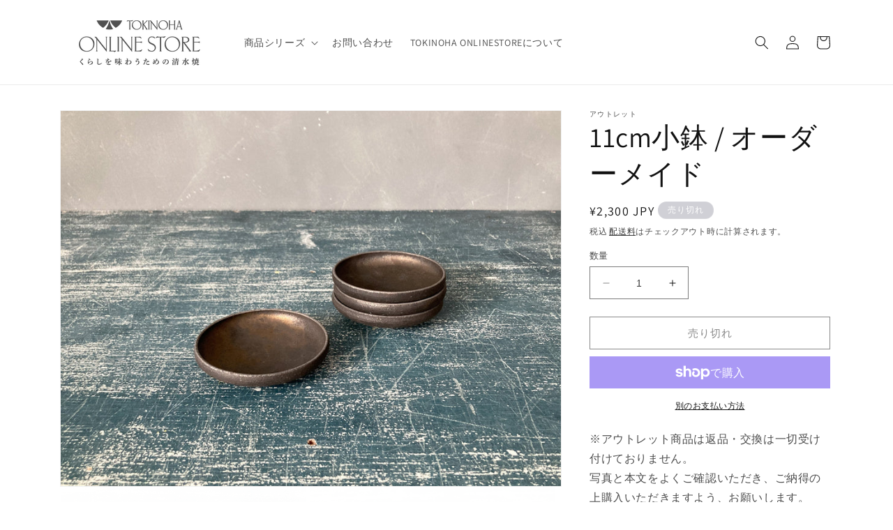

--- FILE ---
content_type: text/html; charset=utf-8
request_url: https://shop.tokinoha.jp/products/11cm%E5%B0%8F%E9%89%A2-%E3%82%AA%E3%83%BC%E3%83%80%E3%83%BC%E3%83%A1%E3%82%A4%E3%83%89
body_size: 31768
content:
<!doctype html>
<html class="no-js" lang="ja">
  <head>
    <meta charset="utf-8">
    <meta http-equiv="X-UA-Compatible" content="IE=edge">
    <meta name="viewport" content="width=device-width,initial-scale=1">
    <meta name="theme-color" content="">
    <link rel="canonical" href="https://shop.tokinoha.jp/products/11cm%e5%b0%8f%e9%89%a2-%e3%82%aa%e3%83%bc%e3%83%80%e3%83%bc%e3%83%a1%e3%82%a4%e3%83%89"><link rel="preconnect" href="https://fonts.shopifycdn.com" crossorigin><title>
      11cm小鉢 / オーダーメイド
 &ndash; TOKINOHA</title>

    
      <meta name="description" content="※アウトレット商品は返品・交換は一切受け付けておりません。 写真と本文をよくご確認いただき、ご納得の上購入いただきますよう、お願いします。 ------サイズ 直径約11cm × 高さ約2.5cm TOKINOHAでブレンドしている粗めの土に、shiro-kuroシリーズの黒い釉薬を施しました。この小鉢が他と違うのは、口縁のデザイン。黒い釉薬と明度が似た”銀”を焼き付けています。陶芸様の液体銀はカトラリーのシルバーと同じように経年変化するので複雑な色味になっていきます。電子レンジ、食洗機は不可になってしまいますが、シックな魅力のある小鉢です。&amp;lt;&amp;lt;ラッピングはこちら↓&amp;gt;&amp;gt;布ラッピング ドライフラワー付き (55">
    

    

<meta property="og:site_name" content="TOKINOHA">
<meta property="og:url" content="https://shop.tokinoha.jp/products/11cm%e5%b0%8f%e9%89%a2-%e3%82%aa%e3%83%bc%e3%83%80%e3%83%bc%e3%83%a1%e3%82%a4%e3%83%89">
<meta property="og:title" content="11cm小鉢 / オーダーメイド">
<meta property="og:type" content="product">
<meta property="og:description" content="※アウトレット商品は返品・交換は一切受け付けておりません。 写真と本文をよくご確認いただき、ご納得の上購入いただきますよう、お願いします。 ------サイズ 直径約11cm × 高さ約2.5cm TOKINOHAでブレンドしている粗めの土に、shiro-kuroシリーズの黒い釉薬を施しました。この小鉢が他と違うのは、口縁のデザイン。黒い釉薬と明度が似た”銀”を焼き付けています。陶芸様の液体銀はカトラリーのシルバーと同じように経年変化するので複雑な色味になっていきます。電子レンジ、食洗機は不可になってしまいますが、シックな魅力のある小鉢です。&amp;lt;&amp;lt;ラッピングはこちら↓&amp;gt;&amp;gt;布ラッピング ドライフラワー付き (55"><meta property="og:image" content="http://shop.tokinoha.jp/cdn/shop/products/IMG_3822_40cebf88-664d-404f-b0ec-2fd08ec26852.jpg?v=1671346553">
  <meta property="og:image:secure_url" content="https://shop.tokinoha.jp/cdn/shop/products/IMG_3822_40cebf88-664d-404f-b0ec-2fd08ec26852.jpg?v=1671346553">
  <meta property="og:image:width" content="2048">
  <meta property="og:image:height" content="1536"><meta property="og:price:amount" content="2,300">
  <meta property="og:price:currency" content="JPY"><meta name="twitter:card" content="summary_large_image">
<meta name="twitter:title" content="11cm小鉢 / オーダーメイド">
<meta name="twitter:description" content="※アウトレット商品は返品・交換は一切受け付けておりません。 写真と本文をよくご確認いただき、ご納得の上購入いただきますよう、お願いします。 ------サイズ 直径約11cm × 高さ約2.5cm TOKINOHAでブレンドしている粗めの土に、shiro-kuroシリーズの黒い釉薬を施しました。この小鉢が他と違うのは、口縁のデザイン。黒い釉薬と明度が似た”銀”を焼き付けています。陶芸様の液体銀はカトラリーのシルバーと同じように経年変化するので複雑な色味になっていきます。電子レンジ、食洗機は不可になってしまいますが、シックな魅力のある小鉢です。&amp;lt;&amp;lt;ラッピングはこちら↓&amp;gt;&amp;gt;布ラッピング ドライフラワー付き (55">


    <script src="//shop.tokinoha.jp/cdn/shop/t/7/assets/constants.js?v=58251544750838685771764231051" defer="defer"></script>
    <script src="//shop.tokinoha.jp/cdn/shop/t/7/assets/pubsub.js?v=158357773527763999511764231051" defer="defer"></script>
    <script src="//shop.tokinoha.jp/cdn/shop/t/7/assets/global.js?v=139248116715221171191764231051" defer="defer"></script><script src="//shop.tokinoha.jp/cdn/shop/t/7/assets/animations.js?v=114255849464433187621764231051" defer="defer"></script><script>window.performance && window.performance.mark && window.performance.mark('shopify.content_for_header.start');</script><meta name="facebook-domain-verification" content="fs4oetymltall01mo5gpexgx5ihj0r">
<meta name="google-site-verification" content="Sg8BryEGTgVqhnpgnMUre3vjprCms72jeQ9fiaBoYNk">
<meta id="shopify-digital-wallet" name="shopify-digital-wallet" content="/52240777366/digital_wallets/dialog">
<meta name="shopify-checkout-api-token" content="7374af8c2c3dc7a141f17c1250d95556">
<meta id="in-context-paypal-metadata" data-shop-id="52240777366" data-venmo-supported="false" data-environment="production" data-locale="ja_JP" data-paypal-v4="true" data-currency="JPY">
<link rel="alternate" type="application/json+oembed" href="https://shop.tokinoha.jp/products/11cm%e5%b0%8f%e9%89%a2-%e3%82%aa%e3%83%bc%e3%83%80%e3%83%bc%e3%83%a1%e3%82%a4%e3%83%89.oembed">
<script async="async" src="/checkouts/internal/preloads.js?locale=ja-JP"></script>
<link rel="preconnect" href="https://shop.app" crossorigin="anonymous">
<script async="async" src="https://shop.app/checkouts/internal/preloads.js?locale=ja-JP&shop_id=52240777366" crossorigin="anonymous"></script>
<script id="apple-pay-shop-capabilities" type="application/json">{"shopId":52240777366,"countryCode":"JP","currencyCode":"JPY","merchantCapabilities":["supports3DS"],"merchantId":"gid:\/\/shopify\/Shop\/52240777366","merchantName":"TOKINOHA","requiredBillingContactFields":["postalAddress","email","phone"],"requiredShippingContactFields":["postalAddress","email","phone"],"shippingType":"shipping","supportedNetworks":["visa","masterCard","amex","jcb","discover"],"total":{"type":"pending","label":"TOKINOHA","amount":"1.00"},"shopifyPaymentsEnabled":true,"supportsSubscriptions":true}</script>
<script id="shopify-features" type="application/json">{"accessToken":"7374af8c2c3dc7a141f17c1250d95556","betas":["rich-media-storefront-analytics"],"domain":"shop.tokinoha.jp","predictiveSearch":false,"shopId":52240777366,"locale":"ja"}</script>
<script>var Shopify = Shopify || {};
Shopify.shop = "tokinoha-online-store.myshopify.com";
Shopify.locale = "ja";
Shopify.currency = {"active":"JPY","rate":"1.0"};
Shopify.country = "JP";
Shopify.theme = {"name":"TOKINOHA ONLINE STORE 2309のコピー","id":168704246037,"schema_name":"Dawn","schema_version":"10.0.0","theme_store_id":null,"role":"main"};
Shopify.theme.handle = "null";
Shopify.theme.style = {"id":null,"handle":null};
Shopify.cdnHost = "shop.tokinoha.jp/cdn";
Shopify.routes = Shopify.routes || {};
Shopify.routes.root = "/";</script>
<script type="module">!function(o){(o.Shopify=o.Shopify||{}).modules=!0}(window);</script>
<script>!function(o){function n(){var o=[];function n(){o.push(Array.prototype.slice.apply(arguments))}return n.q=o,n}var t=o.Shopify=o.Shopify||{};t.loadFeatures=n(),t.autoloadFeatures=n()}(window);</script>
<script>
  window.ShopifyPay = window.ShopifyPay || {};
  window.ShopifyPay.apiHost = "shop.app\/pay";
  window.ShopifyPay.redirectState = null;
</script>
<script id="shop-js-analytics" type="application/json">{"pageType":"product"}</script>
<script defer="defer" async type="module" src="//shop.tokinoha.jp/cdn/shopifycloud/shop-js/modules/v2/client.init-shop-cart-sync_DLd17SO6.ja.esm.js"></script>
<script defer="defer" async type="module" src="//shop.tokinoha.jp/cdn/shopifycloud/shop-js/modules/v2/chunk.common_Df7BE-Gc.esm.js"></script>
<script type="module">
  await import("//shop.tokinoha.jp/cdn/shopifycloud/shop-js/modules/v2/client.init-shop-cart-sync_DLd17SO6.ja.esm.js");
await import("//shop.tokinoha.jp/cdn/shopifycloud/shop-js/modules/v2/chunk.common_Df7BE-Gc.esm.js");

  window.Shopify.SignInWithShop?.initShopCartSync?.({"fedCMEnabled":true,"windoidEnabled":true});

</script>
<script>
  window.Shopify = window.Shopify || {};
  if (!window.Shopify.featureAssets) window.Shopify.featureAssets = {};
  window.Shopify.featureAssets['shop-js'] = {"shop-cart-sync":["modules/v2/client.shop-cart-sync_87dHhnUi.ja.esm.js","modules/v2/chunk.common_Df7BE-Gc.esm.js"],"init-fed-cm":["modules/v2/client.init-fed-cm_CiWSrATI.ja.esm.js","modules/v2/chunk.common_Df7BE-Gc.esm.js"],"init-shop-email-lookup-coordinator":["modules/v2/client.init-shop-email-lookup-coordinator_CVNKFyLo.ja.esm.js","modules/v2/chunk.common_Df7BE-Gc.esm.js"],"shop-cash-offers":["modules/v2/client.shop-cash-offers_zLTUpRCm.ja.esm.js","modules/v2/chunk.common_Df7BE-Gc.esm.js","modules/v2/chunk.modal_B8ahN1Xw.esm.js"],"init-shop-cart-sync":["modules/v2/client.init-shop-cart-sync_DLd17SO6.ja.esm.js","modules/v2/chunk.common_Df7BE-Gc.esm.js"],"init-windoid":["modules/v2/client.init-windoid_CbbVICvP.ja.esm.js","modules/v2/chunk.common_Df7BE-Gc.esm.js"],"shop-toast-manager":["modules/v2/client.shop-toast-manager_CkwOieVs.ja.esm.js","modules/v2/chunk.common_Df7BE-Gc.esm.js"],"pay-button":["modules/v2/client.pay-button_HUzgBJUV.ja.esm.js","modules/v2/chunk.common_Df7BE-Gc.esm.js"],"shop-button":["modules/v2/client.shop-button_CEBKD9cA.ja.esm.js","modules/v2/chunk.common_Df7BE-Gc.esm.js"],"shop-login-button":["modules/v2/client.shop-login-button_B2H74rC0.ja.esm.js","modules/v2/chunk.common_Df7BE-Gc.esm.js","modules/v2/chunk.modal_B8ahN1Xw.esm.js"],"avatar":["modules/v2/client.avatar_BTnouDA3.ja.esm.js"],"shop-follow-button":["modules/v2/client.shop-follow-button_C7nCdBVe.ja.esm.js","modules/v2/chunk.common_Df7BE-Gc.esm.js","modules/v2/chunk.modal_B8ahN1Xw.esm.js"],"init-customer-accounts-sign-up":["modules/v2/client.init-customer-accounts-sign-up_B6qw37V3.ja.esm.js","modules/v2/client.shop-login-button_B2H74rC0.ja.esm.js","modules/v2/chunk.common_Df7BE-Gc.esm.js","modules/v2/chunk.modal_B8ahN1Xw.esm.js"],"init-shop-for-new-customer-accounts":["modules/v2/client.init-shop-for-new-customer-accounts_B_nAxFZh.ja.esm.js","modules/v2/client.shop-login-button_B2H74rC0.ja.esm.js","modules/v2/chunk.common_Df7BE-Gc.esm.js","modules/v2/chunk.modal_B8ahN1Xw.esm.js"],"init-customer-accounts":["modules/v2/client.init-customer-accounts_BOkAE9dx.ja.esm.js","modules/v2/client.shop-login-button_B2H74rC0.ja.esm.js","modules/v2/chunk.common_Df7BE-Gc.esm.js","modules/v2/chunk.modal_B8ahN1Xw.esm.js"],"checkout-modal":["modules/v2/client.checkout-modal_DXwRIaHQ.ja.esm.js","modules/v2/chunk.common_Df7BE-Gc.esm.js","modules/v2/chunk.modal_B8ahN1Xw.esm.js"],"lead-capture":["modules/v2/client.lead-capture_lLTsAwMY.ja.esm.js","modules/v2/chunk.common_Df7BE-Gc.esm.js","modules/v2/chunk.modal_B8ahN1Xw.esm.js"],"shop-login":["modules/v2/client.shop-login_CxYAcntH.ja.esm.js","modules/v2/chunk.common_Df7BE-Gc.esm.js","modules/v2/chunk.modal_B8ahN1Xw.esm.js"],"payment-terms":["modules/v2/client.payment-terms_gWC4famL.ja.esm.js","modules/v2/chunk.common_Df7BE-Gc.esm.js","modules/v2/chunk.modal_B8ahN1Xw.esm.js"]};
</script>
<script>(function() {
  var isLoaded = false;
  function asyncLoad() {
    if (isLoaded) return;
    isLoaded = true;
    var urls = ["https:\/\/delivery-date-and-time-picker.amp.tokyo\/script_tags\/cart_attributes.js?shop=tokinoha-online-store.myshopify.com"];
    for (var i = 0; i < urls.length; i++) {
      var s = document.createElement('script');
      s.type = 'text/javascript';
      s.async = true;
      s.src = urls[i];
      var x = document.getElementsByTagName('script')[0];
      x.parentNode.insertBefore(s, x);
    }
  };
  if(window.attachEvent) {
    window.attachEvent('onload', asyncLoad);
  } else {
    window.addEventListener('load', asyncLoad, false);
  }
})();</script>
<script id="__st">var __st={"a":52240777366,"offset":32400,"reqid":"5fee36ba-7c75-427a-9a7c-446836f77ed6-1765217967","pageurl":"shop.tokinoha.jp\/products\/11cm%E5%B0%8F%E9%89%A2-%E3%82%AA%E3%83%BC%E3%83%80%E3%83%BC%E3%83%A1%E3%82%A4%E3%83%89","u":"05866b498a92","p":"product","rtyp":"product","rid":8041723035925};</script>
<script>window.ShopifyPaypalV4VisibilityTracking = true;</script>
<script id="captcha-bootstrap">!function(){'use strict';const t='contact',e='account',n='new_comment',o=[[t,t],['blogs',n],['comments',n],[t,'customer']],c=[[e,'customer_login'],[e,'guest_login'],[e,'recover_customer_password'],[e,'create_customer']],r=t=>t.map((([t,e])=>`form[action*='/${t}']:not([data-nocaptcha='true']) input[name='form_type'][value='${e}']`)).join(','),a=t=>()=>t?[...document.querySelectorAll(t)].map((t=>t.form)):[];function s(){const t=[...o],e=r(t);return a(e)}const i='password',u='form_key',d=['recaptcha-v3-token','g-recaptcha-response','h-captcha-response',i],f=()=>{try{return window.sessionStorage}catch{return}},m='__shopify_v',_=t=>t.elements[u];function p(t,e,n=!1){try{const o=window.sessionStorage,c=JSON.parse(o.getItem(e)),{data:r}=function(t){const{data:e,action:n}=t;return t[m]||n?{data:e,action:n}:{data:t,action:n}}(c);for(const[e,n]of Object.entries(r))t.elements[e]&&(t.elements[e].value=n);n&&o.removeItem(e)}catch(o){console.error('form repopulation failed',{error:o})}}const l='form_type',E='cptcha';function T(t){t.dataset[E]=!0}const w=window,h=w.document,L='Shopify',v='ce_forms',y='captcha';let A=!1;((t,e)=>{const n=(g='f06e6c50-85a8-45c8-87d0-21a2b65856fe',I='https://cdn.shopify.com/shopifycloud/storefront-forms-hcaptcha/ce_storefront_forms_captcha_hcaptcha.v1.5.2.iife.js',D={infoText:'hCaptchaによる保護',privacyText:'プライバシー',termsText:'利用規約'},(t,e,n)=>{const o=w[L][v],c=o.bindForm;if(c)return c(t,g,e,D).then(n);var r;o.q.push([[t,g,e,D],n]),r=I,A||(h.body.append(Object.assign(h.createElement('script'),{id:'captcha-provider',async:!0,src:r})),A=!0)});var g,I,D;w[L]=w[L]||{},w[L][v]=w[L][v]||{},w[L][v].q=[],w[L][y]=w[L][y]||{},w[L][y].protect=function(t,e){n(t,void 0,e),T(t)},Object.freeze(w[L][y]),function(t,e,n,w,h,L){const[v,y,A,g]=function(t,e,n){const i=e?o:[],u=t?c:[],d=[...i,...u],f=r(d),m=r(i),_=r(d.filter((([t,e])=>n.includes(e))));return[a(f),a(m),a(_),s()]}(w,h,L),I=t=>{const e=t.target;return e instanceof HTMLFormElement?e:e&&e.form},D=t=>v().includes(t);t.addEventListener('submit',(t=>{const e=I(t);if(!e)return;const n=D(e)&&!e.dataset.hcaptchaBound&&!e.dataset.recaptchaBound,o=_(e),c=g().includes(e)&&(!o||!o.value);(n||c)&&t.preventDefault(),c&&!n&&(function(t){try{if(!f())return;!function(t){const e=f();if(!e)return;const n=_(t);if(!n)return;const o=n.value;o&&e.removeItem(o)}(t);const e=Array.from(Array(32),(()=>Math.random().toString(36)[2])).join('');!function(t,e){_(t)||t.append(Object.assign(document.createElement('input'),{type:'hidden',name:u})),t.elements[u].value=e}(t,e),function(t,e){const n=f();if(!n)return;const o=[...t.querySelectorAll(`input[type='${i}']`)].map((({name:t})=>t)),c=[...d,...o],r={};for(const[a,s]of new FormData(t).entries())c.includes(a)||(r[a]=s);n.setItem(e,JSON.stringify({[m]:1,action:t.action,data:r}))}(t,e)}catch(e){console.error('failed to persist form',e)}}(e),e.submit())}));const S=(t,e)=>{t&&!t.dataset[E]&&(n(t,e.some((e=>e===t))),T(t))};for(const o of['focusin','change'])t.addEventListener(o,(t=>{const e=I(t);D(e)&&S(e,y())}));const B=e.get('form_key'),M=e.get(l),P=B&&M;t.addEventListener('DOMContentLoaded',(()=>{const t=y();if(P)for(const e of t)e.elements[l].value===M&&p(e,B);[...new Set([...A(),...v().filter((t=>'true'===t.dataset.shopifyCaptcha))])].forEach((e=>S(e,t)))}))}(h,new URLSearchParams(w.location.search),n,t,e,['guest_login'])})(!0,!0)}();</script>
<script integrity="sha256-52AcMU7V7pcBOXWImdc/TAGTFKeNjmkeM1Pvks/DTgc=" data-source-attribution="shopify.loadfeatures" defer="defer" src="//shop.tokinoha.jp/cdn/shopifycloud/storefront/assets/storefront/load_feature-81c60534.js" crossorigin="anonymous"></script>
<script crossorigin="anonymous" defer="defer" src="//shop.tokinoha.jp/cdn/shopifycloud/storefront/assets/shopify_pay/storefront-65b4c6d7.js?v=20250812"></script>
<script data-source-attribution="shopify.dynamic_checkout.dynamic.init">var Shopify=Shopify||{};Shopify.PaymentButton=Shopify.PaymentButton||{isStorefrontPortableWallets:!0,init:function(){window.Shopify.PaymentButton.init=function(){};var t=document.createElement("script");t.src="https://shop.tokinoha.jp/cdn/shopifycloud/portable-wallets/latest/portable-wallets.ja.js",t.type="module",document.head.appendChild(t)}};
</script>
<script data-source-attribution="shopify.dynamic_checkout.buyer_consent">
  function portableWalletsHideBuyerConsent(e){var t=document.getElementById("shopify-buyer-consent"),n=document.getElementById("shopify-subscription-policy-button");t&&n&&(t.classList.add("hidden"),t.setAttribute("aria-hidden","true"),n.removeEventListener("click",e))}function portableWalletsShowBuyerConsent(e){var t=document.getElementById("shopify-buyer-consent"),n=document.getElementById("shopify-subscription-policy-button");t&&n&&(t.classList.remove("hidden"),t.removeAttribute("aria-hidden"),n.addEventListener("click",e))}window.Shopify?.PaymentButton&&(window.Shopify.PaymentButton.hideBuyerConsent=portableWalletsHideBuyerConsent,window.Shopify.PaymentButton.showBuyerConsent=portableWalletsShowBuyerConsent);
</script>
<script>
  function portableWalletsCleanup(e){e&&e.src&&console.error("Failed to load portable wallets script "+e.src);var t=document.querySelectorAll("shopify-accelerated-checkout .shopify-payment-button__skeleton, shopify-accelerated-checkout-cart .wallet-cart-button__skeleton"),e=document.getElementById("shopify-buyer-consent");for(let e=0;e<t.length;e++)t[e].remove();e&&e.remove()}function portableWalletsNotLoadedAsModule(e){e instanceof ErrorEvent&&"string"==typeof e.message&&e.message.includes("import.meta")&&"string"==typeof e.filename&&e.filename.includes("portable-wallets")&&(window.removeEventListener("error",portableWalletsNotLoadedAsModule),window.Shopify.PaymentButton.failedToLoad=e,"loading"===document.readyState?document.addEventListener("DOMContentLoaded",window.Shopify.PaymentButton.init):window.Shopify.PaymentButton.init())}window.addEventListener("error",portableWalletsNotLoadedAsModule);
</script>

<script type="module" src="https://shop.tokinoha.jp/cdn/shopifycloud/portable-wallets/latest/portable-wallets.ja.js" onError="portableWalletsCleanup(this)" crossorigin="anonymous"></script>
<script nomodule>
  document.addEventListener("DOMContentLoaded", portableWalletsCleanup);
</script>

<link id="shopify-accelerated-checkout-styles" rel="stylesheet" media="screen" href="https://shop.tokinoha.jp/cdn/shopifycloud/portable-wallets/latest/accelerated-checkout-backwards-compat.css" crossorigin="anonymous">
<style id="shopify-accelerated-checkout-cart">
        #shopify-buyer-consent {
  margin-top: 1em;
  display: inline-block;
  width: 100%;
}

#shopify-buyer-consent.hidden {
  display: none;
}

#shopify-subscription-policy-button {
  background: none;
  border: none;
  padding: 0;
  text-decoration: underline;
  font-size: inherit;
  cursor: pointer;
}

#shopify-subscription-policy-button::before {
  box-shadow: none;
}

      </style>
<script id="sections-script" data-sections="header" defer="defer" src="//shop.tokinoha.jp/cdn/shop/t/7/compiled_assets/scripts.js?1888"></script>
<script>window.performance && window.performance.mark && window.performance.mark('shopify.content_for_header.end');</script>


    <style data-shopify>
      @font-face {
  font-family: Assistant;
  font-weight: 400;
  font-style: normal;
  font-display: swap;
  src: url("//shop.tokinoha.jp/cdn/fonts/assistant/assistant_n4.9120912a469cad1cc292572851508ca49d12e768.woff2") format("woff2"),
       url("//shop.tokinoha.jp/cdn/fonts/assistant/assistant_n4.6e9875ce64e0fefcd3f4446b7ec9036b3ddd2985.woff") format("woff");
}

      @font-face {
  font-family: Assistant;
  font-weight: 700;
  font-style: normal;
  font-display: swap;
  src: url("//shop.tokinoha.jp/cdn/fonts/assistant/assistant_n7.bf44452348ec8b8efa3aa3068825305886b1c83c.woff2") format("woff2"),
       url("//shop.tokinoha.jp/cdn/fonts/assistant/assistant_n7.0c887fee83f6b3bda822f1150b912c72da0f7b64.woff") format("woff");
}

      
      
      @font-face {
  font-family: Assistant;
  font-weight: 400;
  font-style: normal;
  font-display: swap;
  src: url("//shop.tokinoha.jp/cdn/fonts/assistant/assistant_n4.9120912a469cad1cc292572851508ca49d12e768.woff2") format("woff2"),
       url("//shop.tokinoha.jp/cdn/fonts/assistant/assistant_n4.6e9875ce64e0fefcd3f4446b7ec9036b3ddd2985.woff") format("woff");
}


      
        :root,
        .color-background-1 {
          --color-background: 255,255,255;
        
          --gradient-background: #ffffff;
        
        --color-foreground: 18,18,18;
        --color-shadow: 18,18,18;
        --color-button: 18,18,18;
        --color-button-text: 255,255,255;
        --color-secondary-button: 255,255,255;
        --color-secondary-button-text: 18,18,18;
        --color-link: 18,18,18;
        --color-badge-foreground: 18,18,18;
        --color-badge-background: 255,255,255;
        --color-badge-border: 18,18,18;
        --payment-terms-background-color: rgb(255 255 255);
      }
      
        
        .color-background-2 {
          --color-background: 243,243,243;
        
          --gradient-background: #f3f3f3;
        
        --color-foreground: 18,18,18;
        --color-shadow: 18,18,18;
        --color-button: 18,18,18;
        --color-button-text: 243,243,243;
        --color-secondary-button: 243,243,243;
        --color-secondary-button-text: 18,18,18;
        --color-link: 18,18,18;
        --color-badge-foreground: 18,18,18;
        --color-badge-background: 243,243,243;
        --color-badge-border: 18,18,18;
        --payment-terms-background-color: rgb(243 243 243);
      }
      
        
        .color-inverse {
          --color-background: 208,208,214;
        
          --gradient-background: #d0d0d6;
        
        --color-foreground: 255,255,255;
        --color-shadow: 18,18,18;
        --color-button: 255,255,255;
        --color-button-text: 0,0,0;
        --color-secondary-button: 208,208,214;
        --color-secondary-button-text: 255,255,255;
        --color-link: 255,255,255;
        --color-badge-foreground: 255,255,255;
        --color-badge-background: 208,208,214;
        --color-badge-border: 255,255,255;
        --payment-terms-background-color: rgb(208 208 214);
      }
      
        
        .color-accent-1 {
          --color-background: 233,238,231;
        
          --gradient-background: #e9eee7;
        
        --color-foreground: 11,70,39;
        --color-shadow: 18,18,18;
        --color-button: 255,255,255;
        --color-button-text: 18,18,18;
        --color-secondary-button: 233,238,231;
        --color-secondary-button-text: 255,255,255;
        --color-link: 255,255,255;
        --color-badge-foreground: 11,70,39;
        --color-badge-background: 233,238,231;
        --color-badge-border: 11,70,39;
        --payment-terms-background-color: rgb(233 238 231);
      }
      
        
        .color-accent-2 {
          --color-background: 252,249,236;
        
          --gradient-background: #fcf9ec;
        
        --color-foreground: 75,63,1;
        --color-shadow: 18,18,18;
        --color-button: 255,255,255;
        --color-button-text: 51,79,180;
        --color-secondary-button: 252,249,236;
        --color-secondary-button-text: 18,18,18;
        --color-link: 18,18,18;
        --color-badge-foreground: 75,63,1;
        --color-badge-background: 252,249,236;
        --color-badge-border: 75,63,1;
        --payment-terms-background-color: rgb(252 249 236);
      }
      

      body, .color-background-1, .color-background-2, .color-inverse, .color-accent-1, .color-accent-2 {
        color: rgba(var(--color-foreground), 0.75);
        background-color: rgb(var(--color-background));
      }

      :root {
        --font-body-family: Assistant, sans-serif;
        --font-body-style: normal;
        --font-body-weight: 400;
        --font-body-weight-bold: 700;

        --font-heading-family: Assistant, sans-serif;
        --font-heading-style: normal;
        --font-heading-weight: 400;

        --font-body-scale: 1.0;
        --font-heading-scale: 1.0;

        --media-padding: px;
        --media-border-opacity: 0.05;
        --media-border-width: 1px;
        --media-radius: 0px;
        --media-shadow-opacity: 0.0;
        --media-shadow-horizontal-offset: 0px;
        --media-shadow-vertical-offset: 4px;
        --media-shadow-blur-radius: 5px;
        --media-shadow-visible: 0;

        --page-width: 120rem;
        --page-width-margin: 0rem;

        --product-card-image-padding: 0.0rem;
        --product-card-corner-radius: 0.0rem;
        --product-card-text-alignment: left;
        --product-card-border-width: 0.0rem;
        --product-card-border-opacity: 0.1;
        --product-card-shadow-opacity: 0.0;
        --product-card-shadow-visible: 0;
        --product-card-shadow-horizontal-offset: 0.0rem;
        --product-card-shadow-vertical-offset: 0.4rem;
        --product-card-shadow-blur-radius: 0.5rem;

        --collection-card-image-padding: 0.0rem;
        --collection-card-corner-radius: 0.0rem;
        --collection-card-text-alignment: left;
        --collection-card-border-width: 0.0rem;
        --collection-card-border-opacity: 0.1;
        --collection-card-shadow-opacity: 0.0;
        --collection-card-shadow-visible: 0;
        --collection-card-shadow-horizontal-offset: 0.0rem;
        --collection-card-shadow-vertical-offset: 0.4rem;
        --collection-card-shadow-blur-radius: 0.5rem;

        --blog-card-image-padding: 0.0rem;
        --blog-card-corner-radius: 0.0rem;
        --blog-card-text-alignment: left;
        --blog-card-border-width: 0.0rem;
        --blog-card-border-opacity: 0.1;
        --blog-card-shadow-opacity: 0.0;
        --blog-card-shadow-visible: 0;
        --blog-card-shadow-horizontal-offset: 0.0rem;
        --blog-card-shadow-vertical-offset: 0.4rem;
        --blog-card-shadow-blur-radius: 0.5rem;

        --badge-corner-radius: 4.0rem;

        --popup-border-width: 1px;
        --popup-border-opacity: 0.1;
        --popup-corner-radius: 0px;
        --popup-shadow-opacity: 0.0;
        --popup-shadow-horizontal-offset: 0px;
        --popup-shadow-vertical-offset: 4px;
        --popup-shadow-blur-radius: 5px;

        --drawer-border-width: 1px;
        --drawer-border-opacity: 0.1;
        --drawer-shadow-opacity: 0.0;
        --drawer-shadow-horizontal-offset: 0px;
        --drawer-shadow-vertical-offset: 4px;
        --drawer-shadow-blur-radius: 5px;

        --spacing-sections-desktop: 0px;
        --spacing-sections-mobile: 0px;

        --grid-desktop-vertical-spacing: 8px;
        --grid-desktop-horizontal-spacing: 8px;
        --grid-mobile-vertical-spacing: 4px;
        --grid-mobile-horizontal-spacing: 4px;

        --text-boxes-border-opacity: 0.1;
        --text-boxes-border-width: 0px;
        --text-boxes-radius: 0px;
        --text-boxes-shadow-opacity: 0.0;
        --text-boxes-shadow-visible: 0;
        --text-boxes-shadow-horizontal-offset: 0px;
        --text-boxes-shadow-vertical-offset: 4px;
        --text-boxes-shadow-blur-radius: 5px;

        --buttons-radius: 0px;
        --buttons-radius-outset: 0px;
        --buttons-border-width: 1px;
        --buttons-border-opacity: 1.0;
        --buttons-shadow-opacity: 0.0;
        --buttons-shadow-visible: 0;
        --buttons-shadow-horizontal-offset: 0px;
        --buttons-shadow-vertical-offset: 4px;
        --buttons-shadow-blur-radius: 5px;
        --buttons-border-offset: 0px;

        --inputs-radius: 0px;
        --inputs-border-width: 1px;
        --inputs-border-opacity: 0.55;
        --inputs-shadow-opacity: 0.0;
        --inputs-shadow-horizontal-offset: 0px;
        --inputs-margin-offset: 0px;
        --inputs-shadow-vertical-offset: 4px;
        --inputs-shadow-blur-radius: 5px;
        --inputs-radius-outset: 0px;

        --variant-pills-radius: 40px;
        --variant-pills-border-width: 1px;
        --variant-pills-border-opacity: 0.55;
        --variant-pills-shadow-opacity: 0.0;
        --variant-pills-shadow-horizontal-offset: 0px;
        --variant-pills-shadow-vertical-offset: 4px;
        --variant-pills-shadow-blur-radius: 5px;
      }

      *,
      *::before,
      *::after {
        box-sizing: inherit;
      }

      html {
        box-sizing: border-box;
        font-size: calc(var(--font-body-scale) * 62.5%);
        height: 100%;
      }

      body {
        display: grid;
        grid-template-rows: auto auto 1fr auto;
        grid-template-columns: 100%;
        min-height: 100%;
        margin: 0;
        font-size: 1.5rem;
        letter-spacing: 0.06rem;
        line-height: calc(1 + 0.8 / var(--font-body-scale));
        font-family: var(--font-body-family);
        font-style: var(--font-body-style);
        font-weight: var(--font-body-weight);
      }

      @media screen and (min-width: 750px) {
        body {
          font-size: 1.6rem;
        }
      }
    </style>

    <link href="//shop.tokinoha.jp/cdn/shop/t/7/assets/base.css?v=117828829876360325261764231051" rel="stylesheet" type="text/css" media="all" />
<link rel="preload" as="font" href="//shop.tokinoha.jp/cdn/fonts/assistant/assistant_n4.9120912a469cad1cc292572851508ca49d12e768.woff2" type="font/woff2" crossorigin><link rel="preload" as="font" href="//shop.tokinoha.jp/cdn/fonts/assistant/assistant_n4.9120912a469cad1cc292572851508ca49d12e768.woff2" type="font/woff2" crossorigin><link
        rel="stylesheet"
        href="//shop.tokinoha.jp/cdn/shop/t/7/assets/component-predictive-search.css?v=118923337488134913561764231051"
        media="print"
        onload="this.media='all'"
      ><script>
      document.documentElement.className = document.documentElement.className.replace('no-js', 'js');
      if (Shopify.designMode) {
        document.documentElement.classList.add('shopify-design-mode');
      }
    </script>
  <link href="https://monorail-edge.shopifysvc.com" rel="dns-prefetch">
<script>(function(){if ("sendBeacon" in navigator && "performance" in window) {try {var session_token_from_headers = performance.getEntriesByType('navigation')[0].serverTiming.find(x => x.name == '_s').description;} catch {var session_token_from_headers = undefined;}var session_cookie_matches = document.cookie.match(/_shopify_s=([^;]*)/);var session_token_from_cookie = session_cookie_matches && session_cookie_matches.length === 2 ? session_cookie_matches[1] : "";var session_token = session_token_from_headers || session_token_from_cookie || "";function handle_abandonment_event(e) {var entries = performance.getEntries().filter(function(entry) {return /monorail-edge.shopifysvc.com/.test(entry.name);});if (!window.abandonment_tracked && entries.length === 0) {window.abandonment_tracked = true;var currentMs = Date.now();var navigation_start = performance.timing.navigationStart;var payload = {shop_id: 52240777366,url: window.location.href,navigation_start,duration: currentMs - navigation_start,session_token,page_type: "product"};window.navigator.sendBeacon("https://monorail-edge.shopifysvc.com/v1/produce", JSON.stringify({schema_id: "online_store_buyer_site_abandonment/1.1",payload: payload,metadata: {event_created_at_ms: currentMs,event_sent_at_ms: currentMs}}));}}window.addEventListener('pagehide', handle_abandonment_event);}}());</script>
<script id="web-pixels-manager-setup">(function e(e,d,r,n,o){if(void 0===o&&(o={}),!Boolean(null===(a=null===(i=window.Shopify)||void 0===i?void 0:i.analytics)||void 0===a?void 0:a.replayQueue)){var i,a;window.Shopify=window.Shopify||{};var t=window.Shopify;t.analytics=t.analytics||{};var s=t.analytics;s.replayQueue=[],s.publish=function(e,d,r){return s.replayQueue.push([e,d,r]),!0};try{self.performance.mark("wpm:start")}catch(e){}var l=function(){var e={modern:/Edge?\/(1{2}[4-9]|1[2-9]\d|[2-9]\d{2}|\d{4,})\.\d+(\.\d+|)|Firefox\/(1{2}[4-9]|1[2-9]\d|[2-9]\d{2}|\d{4,})\.\d+(\.\d+|)|Chrom(ium|e)\/(9{2}|\d{3,})\.\d+(\.\d+|)|(Maci|X1{2}).+ Version\/(15\.\d+|(1[6-9]|[2-9]\d|\d{3,})\.\d+)([,.]\d+|)( \(\w+\)|)( Mobile\/\w+|) Safari\/|Chrome.+OPR\/(9{2}|\d{3,})\.\d+\.\d+|(CPU[ +]OS|iPhone[ +]OS|CPU[ +]iPhone|CPU IPhone OS|CPU iPad OS)[ +]+(15[._]\d+|(1[6-9]|[2-9]\d|\d{3,})[._]\d+)([._]\d+|)|Android:?[ /-](13[3-9]|1[4-9]\d|[2-9]\d{2}|\d{4,})(\.\d+|)(\.\d+|)|Android.+Firefox\/(13[5-9]|1[4-9]\d|[2-9]\d{2}|\d{4,})\.\d+(\.\d+|)|Android.+Chrom(ium|e)\/(13[3-9]|1[4-9]\d|[2-9]\d{2}|\d{4,})\.\d+(\.\d+|)|SamsungBrowser\/([2-9]\d|\d{3,})\.\d+/,legacy:/Edge?\/(1[6-9]|[2-9]\d|\d{3,})\.\d+(\.\d+|)|Firefox\/(5[4-9]|[6-9]\d|\d{3,})\.\d+(\.\d+|)|Chrom(ium|e)\/(5[1-9]|[6-9]\d|\d{3,})\.\d+(\.\d+|)([\d.]+$|.*Safari\/(?![\d.]+ Edge\/[\d.]+$))|(Maci|X1{2}).+ Version\/(10\.\d+|(1[1-9]|[2-9]\d|\d{3,})\.\d+)([,.]\d+|)( \(\w+\)|)( Mobile\/\w+|) Safari\/|Chrome.+OPR\/(3[89]|[4-9]\d|\d{3,})\.\d+\.\d+|(CPU[ +]OS|iPhone[ +]OS|CPU[ +]iPhone|CPU IPhone OS|CPU iPad OS)[ +]+(10[._]\d+|(1[1-9]|[2-9]\d|\d{3,})[._]\d+)([._]\d+|)|Android:?[ /-](13[3-9]|1[4-9]\d|[2-9]\d{2}|\d{4,})(\.\d+|)(\.\d+|)|Mobile Safari.+OPR\/([89]\d|\d{3,})\.\d+\.\d+|Android.+Firefox\/(13[5-9]|1[4-9]\d|[2-9]\d{2}|\d{4,})\.\d+(\.\d+|)|Android.+Chrom(ium|e)\/(13[3-9]|1[4-9]\d|[2-9]\d{2}|\d{4,})\.\d+(\.\d+|)|Android.+(UC? ?Browser|UCWEB|U3)[ /]?(15\.([5-9]|\d{2,})|(1[6-9]|[2-9]\d|\d{3,})\.\d+)\.\d+|SamsungBrowser\/(5\.\d+|([6-9]|\d{2,})\.\d+)|Android.+MQ{2}Browser\/(14(\.(9|\d{2,})|)|(1[5-9]|[2-9]\d|\d{3,})(\.\d+|))(\.\d+|)|K[Aa][Ii]OS\/(3\.\d+|([4-9]|\d{2,})\.\d+)(\.\d+|)/},d=e.modern,r=e.legacy,n=navigator.userAgent;return n.match(d)?"modern":n.match(r)?"legacy":"unknown"}(),u="modern"===l?"modern":"legacy",c=(null!=n?n:{modern:"",legacy:""})[u],f=function(e){return[e.baseUrl,"/wpm","/b",e.hashVersion,"modern"===e.buildTarget?"m":"l",".js"].join("")}({baseUrl:d,hashVersion:r,buildTarget:u}),m=function(e){var d=e.version,r=e.bundleTarget,n=e.surface,o=e.pageUrl,i=e.monorailEndpoint;return{emit:function(e){var a=e.status,t=e.errorMsg,s=(new Date).getTime(),l=JSON.stringify({metadata:{event_sent_at_ms:s},events:[{schema_id:"web_pixels_manager_load/3.1",payload:{version:d,bundle_target:r,page_url:o,status:a,surface:n,error_msg:t},metadata:{event_created_at_ms:s}}]});if(!i)return console&&console.warn&&console.warn("[Web Pixels Manager] No Monorail endpoint provided, skipping logging."),!1;try{return self.navigator.sendBeacon.bind(self.navigator)(i,l)}catch(e){}var u=new XMLHttpRequest;try{return u.open("POST",i,!0),u.setRequestHeader("Content-Type","text/plain"),u.send(l),!0}catch(e){return console&&console.warn&&console.warn("[Web Pixels Manager] Got an unhandled error while logging to Monorail."),!1}}}}({version:r,bundleTarget:l,surface:e.surface,pageUrl:self.location.href,monorailEndpoint:e.monorailEndpoint});try{o.browserTarget=l,function(e){var d=e.src,r=e.async,n=void 0===r||r,o=e.onload,i=e.onerror,a=e.sri,t=e.scriptDataAttributes,s=void 0===t?{}:t,l=document.createElement("script"),u=document.querySelector("head"),c=document.querySelector("body");if(l.async=n,l.src=d,a&&(l.integrity=a,l.crossOrigin="anonymous"),s)for(var f in s)if(Object.prototype.hasOwnProperty.call(s,f))try{l.dataset[f]=s[f]}catch(e){}if(o&&l.addEventListener("load",o),i&&l.addEventListener("error",i),u)u.appendChild(l);else{if(!c)throw new Error("Did not find a head or body element to append the script");c.appendChild(l)}}({src:f,async:!0,onload:function(){if(!function(){var e,d;return Boolean(null===(d=null===(e=window.Shopify)||void 0===e?void 0:e.analytics)||void 0===d?void 0:d.initialized)}()){var d=window.webPixelsManager.init(e)||void 0;if(d){var r=window.Shopify.analytics;r.replayQueue.forEach((function(e){var r=e[0],n=e[1],o=e[2];d.publishCustomEvent(r,n,o)})),r.replayQueue=[],r.publish=d.publishCustomEvent,r.visitor=d.visitor,r.initialized=!0}}},onerror:function(){return m.emit({status:"failed",errorMsg:"".concat(f," has failed to load")})},sri:function(e){var d=/^sha384-[A-Za-z0-9+/=]+$/;return"string"==typeof e&&d.test(e)}(c)?c:"",scriptDataAttributes:o}),m.emit({status:"loading"})}catch(e){m.emit({status:"failed",errorMsg:(null==e?void 0:e.message)||"Unknown error"})}}})({shopId: 52240777366,storefrontBaseUrl: "https://shop.tokinoha.jp",extensionsBaseUrl: "https://extensions.shopifycdn.com/cdn/shopifycloud/web-pixels-manager",monorailEndpoint: "https://monorail-edge.shopifysvc.com/unstable/produce_batch",surface: "storefront-renderer",enabledBetaFlags: ["2dca8a86"],webPixelsConfigList: [{"id":"675315989","configuration":"{\"config\":\"{\\\"pixel_id\\\":\\\"GT-NFXRXKN\\\",\\\"target_country\\\":\\\"JP\\\",\\\"gtag_events\\\":[{\\\"type\\\":\\\"purchase\\\",\\\"action_label\\\":\\\"MC-QHJ90XJYWR\\\"},{\\\"type\\\":\\\"page_view\\\",\\\"action_label\\\":\\\"MC-QHJ90XJYWR\\\"},{\\\"type\\\":\\\"view_item\\\",\\\"action_label\\\":\\\"MC-QHJ90XJYWR\\\"}],\\\"enable_monitoring_mode\\\":false}\"}","eventPayloadVersion":"v1","runtimeContext":"OPEN","scriptVersion":"b2a88bafab3e21179ed38636efcd8a93","type":"APP","apiClientId":1780363,"privacyPurposes":[],"dataSharingAdjustments":{"protectedCustomerApprovalScopes":["read_customer_address","read_customer_email","read_customer_name","read_customer_personal_data","read_customer_phone"]}},{"id":"116359445","eventPayloadVersion":"v1","runtimeContext":"LAX","scriptVersion":"1","type":"CUSTOM","privacyPurposes":["ANALYTICS"],"name":"Google Analytics tag (migrated)"},{"id":"shopify-app-pixel","configuration":"{}","eventPayloadVersion":"v1","runtimeContext":"STRICT","scriptVersion":"0450","apiClientId":"shopify-pixel","type":"APP","privacyPurposes":["ANALYTICS","MARKETING"]},{"id":"shopify-custom-pixel","eventPayloadVersion":"v1","runtimeContext":"LAX","scriptVersion":"0450","apiClientId":"shopify-pixel","type":"CUSTOM","privacyPurposes":["ANALYTICS","MARKETING"]}],isMerchantRequest: false,initData: {"shop":{"name":"TOKINOHA","paymentSettings":{"currencyCode":"JPY"},"myshopifyDomain":"tokinoha-online-store.myshopify.com","countryCode":"JP","storefrontUrl":"https:\/\/shop.tokinoha.jp"},"customer":null,"cart":null,"checkout":null,"productVariants":[{"price":{"amount":2300.0,"currencyCode":"JPY"},"product":{"title":"11cm小鉢 \/ オーダーメイド","vendor":"アウトレット","id":"8041723035925","untranslatedTitle":"11cm小鉢 \/ オーダーメイド","url":"\/products\/11cm%E5%B0%8F%E9%89%A2-%E3%82%AA%E3%83%BC%E3%83%80%E3%83%BC%E3%83%A1%E3%82%A4%E3%83%89","type":""},"id":"44021019083029","image":{"src":"\/\/shop.tokinoha.jp\/cdn\/shop\/products\/IMG_3822_40cebf88-664d-404f-b0ec-2fd08ec26852.jpg?v=1671346553"},"sku":"","title":"Default Title","untranslatedTitle":"Default Title"}],"purchasingCompany":null},},"https://shop.tokinoha.jp/cdn","ae1676cfwd2530674p4253c800m34e853cb",{"modern":"","legacy":""},{"shopId":"52240777366","storefrontBaseUrl":"https:\/\/shop.tokinoha.jp","extensionBaseUrl":"https:\/\/extensions.shopifycdn.com\/cdn\/shopifycloud\/web-pixels-manager","surface":"storefront-renderer","enabledBetaFlags":"[\"2dca8a86\"]","isMerchantRequest":"false","hashVersion":"ae1676cfwd2530674p4253c800m34e853cb","publish":"custom","events":"[[\"page_viewed\",{}],[\"product_viewed\",{\"productVariant\":{\"price\":{\"amount\":2300.0,\"currencyCode\":\"JPY\"},\"product\":{\"title\":\"11cm小鉢 \/ オーダーメイド\",\"vendor\":\"アウトレット\",\"id\":\"8041723035925\",\"untranslatedTitle\":\"11cm小鉢 \/ オーダーメイド\",\"url\":\"\/products\/11cm%E5%B0%8F%E9%89%A2-%E3%82%AA%E3%83%BC%E3%83%80%E3%83%BC%E3%83%A1%E3%82%A4%E3%83%89\",\"type\":\"\"},\"id\":\"44021019083029\",\"image\":{\"src\":\"\/\/shop.tokinoha.jp\/cdn\/shop\/products\/IMG_3822_40cebf88-664d-404f-b0ec-2fd08ec26852.jpg?v=1671346553\"},\"sku\":\"\",\"title\":\"Default Title\",\"untranslatedTitle\":\"Default Title\"}}]]"});</script><script>
  window.ShopifyAnalytics = window.ShopifyAnalytics || {};
  window.ShopifyAnalytics.meta = window.ShopifyAnalytics.meta || {};
  window.ShopifyAnalytics.meta.currency = 'JPY';
  var meta = {"product":{"id":8041723035925,"gid":"gid:\/\/shopify\/Product\/8041723035925","vendor":"アウトレット","type":"","variants":[{"id":44021019083029,"price":230000,"name":"11cm小鉢 \/ オーダーメイド","public_title":null,"sku":""}],"remote":false},"page":{"pageType":"product","resourceType":"product","resourceId":8041723035925}};
  for (var attr in meta) {
    window.ShopifyAnalytics.meta[attr] = meta[attr];
  }
</script>
<script class="analytics">
  (function () {
    var customDocumentWrite = function(content) {
      var jquery = null;

      if (window.jQuery) {
        jquery = window.jQuery;
      } else if (window.Checkout && window.Checkout.$) {
        jquery = window.Checkout.$;
      }

      if (jquery) {
        jquery('body').append(content);
      }
    };

    var hasLoggedConversion = function(token) {
      if (token) {
        return document.cookie.indexOf('loggedConversion=' + token) !== -1;
      }
      return false;
    }

    var setCookieIfConversion = function(token) {
      if (token) {
        var twoMonthsFromNow = new Date(Date.now());
        twoMonthsFromNow.setMonth(twoMonthsFromNow.getMonth() + 2);

        document.cookie = 'loggedConversion=' + token + '; expires=' + twoMonthsFromNow;
      }
    }

    var trekkie = window.ShopifyAnalytics.lib = window.trekkie = window.trekkie || [];
    if (trekkie.integrations) {
      return;
    }
    trekkie.methods = [
      'identify',
      'page',
      'ready',
      'track',
      'trackForm',
      'trackLink'
    ];
    trekkie.factory = function(method) {
      return function() {
        var args = Array.prototype.slice.call(arguments);
        args.unshift(method);
        trekkie.push(args);
        return trekkie;
      };
    };
    for (var i = 0; i < trekkie.methods.length; i++) {
      var key = trekkie.methods[i];
      trekkie[key] = trekkie.factory(key);
    }
    trekkie.load = function(config) {
      trekkie.config = config || {};
      trekkie.config.initialDocumentCookie = document.cookie;
      var first = document.getElementsByTagName('script')[0];
      var script = document.createElement('script');
      script.type = 'text/javascript';
      script.onerror = function(e) {
        var scriptFallback = document.createElement('script');
        scriptFallback.type = 'text/javascript';
        scriptFallback.onerror = function(error) {
                var Monorail = {
      produce: function produce(monorailDomain, schemaId, payload) {
        var currentMs = new Date().getTime();
        var event = {
          schema_id: schemaId,
          payload: payload,
          metadata: {
            event_created_at_ms: currentMs,
            event_sent_at_ms: currentMs
          }
        };
        return Monorail.sendRequest("https://" + monorailDomain + "/v1/produce", JSON.stringify(event));
      },
      sendRequest: function sendRequest(endpointUrl, payload) {
        // Try the sendBeacon API
        if (window && window.navigator && typeof window.navigator.sendBeacon === 'function' && typeof window.Blob === 'function' && !Monorail.isIos12()) {
          var blobData = new window.Blob([payload], {
            type: 'text/plain'
          });

          if (window.navigator.sendBeacon(endpointUrl, blobData)) {
            return true;
          } // sendBeacon was not successful

        } // XHR beacon

        var xhr = new XMLHttpRequest();

        try {
          xhr.open('POST', endpointUrl);
          xhr.setRequestHeader('Content-Type', 'text/plain');
          xhr.send(payload);
        } catch (e) {
          console.log(e);
        }

        return false;
      },
      isIos12: function isIos12() {
        return window.navigator.userAgent.lastIndexOf('iPhone; CPU iPhone OS 12_') !== -1 || window.navigator.userAgent.lastIndexOf('iPad; CPU OS 12_') !== -1;
      }
    };
    Monorail.produce('monorail-edge.shopifysvc.com',
      'trekkie_storefront_load_errors/1.1',
      {shop_id: 52240777366,
      theme_id: 168704246037,
      app_name: "storefront",
      context_url: window.location.href,
      source_url: "//shop.tokinoha.jp/cdn/s/trekkie.storefront.94e7babdf2ec3663c2b14be7d5a3b25b9303ebb0.min.js"});

        };
        scriptFallback.async = true;
        scriptFallback.src = '//shop.tokinoha.jp/cdn/s/trekkie.storefront.94e7babdf2ec3663c2b14be7d5a3b25b9303ebb0.min.js';
        first.parentNode.insertBefore(scriptFallback, first);
      };
      script.async = true;
      script.src = '//shop.tokinoha.jp/cdn/s/trekkie.storefront.94e7babdf2ec3663c2b14be7d5a3b25b9303ebb0.min.js';
      first.parentNode.insertBefore(script, first);
    };
    trekkie.load(
      {"Trekkie":{"appName":"storefront","development":false,"defaultAttributes":{"shopId":52240777366,"isMerchantRequest":null,"themeId":168704246037,"themeCityHash":"17273825689250537089","contentLanguage":"ja","currency":"JPY","eventMetadataId":"d54e5ba0-6dc7-4fe2-b429-11bf3ff753b4"},"isServerSideCookieWritingEnabled":true,"monorailRegion":"shop_domain","enabledBetaFlags":["f0df213a"]},"Session Attribution":{},"S2S":{"facebookCapiEnabled":false,"source":"trekkie-storefront-renderer","apiClientId":580111}}
    );

    var loaded = false;
    trekkie.ready(function() {
      if (loaded) return;
      loaded = true;

      window.ShopifyAnalytics.lib = window.trekkie;

      var originalDocumentWrite = document.write;
      document.write = customDocumentWrite;
      try { window.ShopifyAnalytics.merchantGoogleAnalytics.call(this); } catch(error) {};
      document.write = originalDocumentWrite;

      window.ShopifyAnalytics.lib.page(null,{"pageType":"product","resourceType":"product","resourceId":8041723035925,"shopifyEmitted":true});

      var match = window.location.pathname.match(/checkouts\/(.+)\/(thank_you|post_purchase)/)
      var token = match? match[1]: undefined;
      if (!hasLoggedConversion(token)) {
        setCookieIfConversion(token);
        window.ShopifyAnalytics.lib.track("Viewed Product",{"currency":"JPY","variantId":44021019083029,"productId":8041723035925,"productGid":"gid:\/\/shopify\/Product\/8041723035925","name":"11cm小鉢 \/ オーダーメイド","price":"2300","sku":"","brand":"アウトレット","variant":null,"category":"","nonInteraction":true,"remote":false},undefined,undefined,{"shopifyEmitted":true});
      window.ShopifyAnalytics.lib.track("monorail:\/\/trekkie_storefront_viewed_product\/1.1",{"currency":"JPY","variantId":44021019083029,"productId":8041723035925,"productGid":"gid:\/\/shopify\/Product\/8041723035925","name":"11cm小鉢 \/ オーダーメイド","price":"2300","sku":"","brand":"アウトレット","variant":null,"category":"","nonInteraction":true,"remote":false,"referer":"https:\/\/shop.tokinoha.jp\/products\/11cm%E5%B0%8F%E9%89%A2-%E3%82%AA%E3%83%BC%E3%83%80%E3%83%BC%E3%83%A1%E3%82%A4%E3%83%89"});
      }
    });


        var eventsListenerScript = document.createElement('script');
        eventsListenerScript.async = true;
        eventsListenerScript.src = "//shop.tokinoha.jp/cdn/shopifycloud/storefront/assets/shop_events_listener-3da45d37.js";
        document.getElementsByTagName('head')[0].appendChild(eventsListenerScript);

})();</script>
  <script>
  if (!window.ga || (window.ga && typeof window.ga !== 'function')) {
    window.ga = function ga() {
      (window.ga.q = window.ga.q || []).push(arguments);
      if (window.Shopify && window.Shopify.analytics && typeof window.Shopify.analytics.publish === 'function') {
        window.Shopify.analytics.publish("ga_stub_called", {}, {sendTo: "google_osp_migration"});
      }
      console.error("Shopify's Google Analytics stub called with:", Array.from(arguments), "\nSee https://help.shopify.com/manual/promoting-marketing/pixels/pixel-migration#google for more information.");
    };
    if (window.Shopify && window.Shopify.analytics && typeof window.Shopify.analytics.publish === 'function') {
      window.Shopify.analytics.publish("ga_stub_initialized", {}, {sendTo: "google_osp_migration"});
    }
  }
</script>
<script
  defer
  src="https://shop.tokinoha.jp/cdn/shopifycloud/perf-kit/shopify-perf-kit-2.1.2.min.js"
  data-application="storefront-renderer"
  data-shop-id="52240777366"
  data-render-region="gcp-us-central1"
  data-page-type="product"
  data-theme-instance-id="168704246037"
  data-theme-name="Dawn"
  data-theme-version="10.0.0"
  data-monorail-region="shop_domain"
  data-resource-timing-sampling-rate="10"
  data-shs="true"
  data-shs-beacon="true"
  data-shs-export-with-fetch="true"
  data-shs-logs-sample-rate="1"
></script>
</head>

  <body class="gradient">
    <a class="skip-to-content-link button visually-hidden" href="#MainContent">
      コンテンツに進む
    </a><!-- BEGIN sections: header-group -->
<div id="shopify-section-sections--22882536489237__announcement-bar" class="shopify-section shopify-section-group-header-group announcement-bar-section"><link href="//shop.tokinoha.jp/cdn/shop/t/7/assets/component-slideshow.css?v=83743227411799112781764231051" rel="stylesheet" type="text/css" media="all" />
<link href="//shop.tokinoha.jp/cdn/shop/t/7/assets/component-slider.css?v=142503135496229589681764231051" rel="stylesheet" type="text/css" media="all" />

<div
  class="utility-bar color-background-1 gradient utility-bar--bottom-border"
  
></div>


</div><div id="shopify-section-sections--22882536489237__header" class="shopify-section shopify-section-group-header-group section-header"><link rel="stylesheet" href="//shop.tokinoha.jp/cdn/shop/t/7/assets/component-list-menu.css?v=151968516119678728991764231051" media="print" onload="this.media='all'">
<link rel="stylesheet" href="//shop.tokinoha.jp/cdn/shop/t/7/assets/component-search.css?v=130382253973794904871764231051" media="print" onload="this.media='all'">
<link rel="stylesheet" href="//shop.tokinoha.jp/cdn/shop/t/7/assets/component-menu-drawer.css?v=160161990486659892291764231051" media="print" onload="this.media='all'">
<link rel="stylesheet" href="//shop.tokinoha.jp/cdn/shop/t/7/assets/component-cart-notification.css?v=54116361853792938221764231051" media="print" onload="this.media='all'">
<link rel="stylesheet" href="//shop.tokinoha.jp/cdn/shop/t/7/assets/component-cart-items.css?v=4628327769354762111764231051" media="print" onload="this.media='all'"><link rel="stylesheet" href="//shop.tokinoha.jp/cdn/shop/t/7/assets/component-price.css?v=65402837579211014041764231051" media="print" onload="this.media='all'">
  <link rel="stylesheet" href="//shop.tokinoha.jp/cdn/shop/t/7/assets/component-loading-overlay.css?v=43236910203777044501764231051" media="print" onload="this.media='all'"><noscript><link href="//shop.tokinoha.jp/cdn/shop/t/7/assets/component-list-menu.css?v=151968516119678728991764231051" rel="stylesheet" type="text/css" media="all" /></noscript>
<noscript><link href="//shop.tokinoha.jp/cdn/shop/t/7/assets/component-search.css?v=130382253973794904871764231051" rel="stylesheet" type="text/css" media="all" /></noscript>
<noscript><link href="//shop.tokinoha.jp/cdn/shop/t/7/assets/component-menu-drawer.css?v=160161990486659892291764231051" rel="stylesheet" type="text/css" media="all" /></noscript>
<noscript><link href="//shop.tokinoha.jp/cdn/shop/t/7/assets/component-cart-notification.css?v=54116361853792938221764231051" rel="stylesheet" type="text/css" media="all" /></noscript>
<noscript><link href="//shop.tokinoha.jp/cdn/shop/t/7/assets/component-cart-items.css?v=4628327769354762111764231051" rel="stylesheet" type="text/css" media="all" /></noscript>

<style>
  header-drawer {
    justify-self: start;
    margin-left: -1.2rem;
  }@media screen and (min-width: 990px) {
      header-drawer {
        display: none;
      }
    }.menu-drawer-container {
    display: flex;
  }

  .list-menu {
    list-style: none;
    padding: 0;
    margin: 0;
  }

  .list-menu--inline {
    display: inline-flex;
    flex-wrap: wrap;
  }

  summary.list-menu__item {
    padding-right: 2.7rem;
  }

  .list-menu__item {
    display: flex;
    align-items: center;
    line-height: calc(1 + 0.3 / var(--font-body-scale));
  }

  .list-menu__item--link {
    text-decoration: none;
    padding-bottom: 1rem;
    padding-top: 1rem;
    line-height: calc(1 + 0.8 / var(--font-body-scale));
  }

  @media screen and (min-width: 750px) {
    .list-menu__item--link {
      padding-bottom: 0.5rem;
      padding-top: 0.5rem;
    }
  }
</style><style data-shopify>.header {
    padding-top: 10px;
    padding-bottom: 10px;
  }

  .section-header {
    position: sticky; /* This is for fixing a Safari z-index issue. PR #2147 */
    margin-bottom: 0px;
  }

  @media screen and (min-width: 750px) {
    .section-header {
      margin-bottom: 0px;
    }
  }

  @media screen and (min-width: 990px) {
    .header {
      padding-top: 20px;
      padding-bottom: 20px;
    }
  }</style><script src="//shop.tokinoha.jp/cdn/shop/t/7/assets/details-disclosure.js?v=13653116266235556501764231051" defer="defer"></script>
<script src="//shop.tokinoha.jp/cdn/shop/t/7/assets/details-modal.js?v=25581673532751508451764231051" defer="defer"></script>
<script src="//shop.tokinoha.jp/cdn/shop/t/7/assets/cart-notification.js?v=133508293167896966491764231051" defer="defer"></script>
<script src="//shop.tokinoha.jp/cdn/shop/t/7/assets/search-form.js?v=133129549252120666541764231051" defer="defer"></script><svg xmlns="http://www.w3.org/2000/svg" class="hidden">
  <symbol id="icon-search" viewbox="0 0 18 19" fill="none">
    <path fill-rule="evenodd" clip-rule="evenodd" d="M11.03 11.68A5.784 5.784 0 112.85 3.5a5.784 5.784 0 018.18 8.18zm.26 1.12a6.78 6.78 0 11.72-.7l5.4 5.4a.5.5 0 11-.71.7l-5.41-5.4z" fill="currentColor"/>
  </symbol>

  <symbol id="icon-reset" class="icon icon-close"  fill="none" viewBox="0 0 18 18" stroke="currentColor">
    <circle r="8.5" cy="9" cx="9" stroke-opacity="0.2"/>
    <path d="M6.82972 6.82915L1.17193 1.17097" stroke-linecap="round" stroke-linejoin="round" transform="translate(5 5)"/>
    <path d="M1.22896 6.88502L6.77288 1.11523" stroke-linecap="round" stroke-linejoin="round" transform="translate(5 5)"/>
  </symbol>

  <symbol id="icon-close" class="icon icon-close" fill="none" viewBox="0 0 18 17">
    <path d="M.865 15.978a.5.5 0 00.707.707l7.433-7.431 7.579 7.282a.501.501 0 00.846-.37.5.5 0 00-.153-.351L9.712 8.546l7.417-7.416a.5.5 0 10-.707-.708L8.991 7.853 1.413.573a.5.5 0 10-.693.72l7.563 7.268-7.418 7.417z" fill="currentColor">
  </symbol>
</svg><sticky-header data-sticky-type="on-scroll-up" class="header-wrapper color-background-1 gradient header-wrapper--border-bottom"><header class="header header--middle-left header--mobile-center page-width header--has-menu header--has-social header--has-account">

<header-drawer data-breakpoint="tablet">
  <details id="Details-menu-drawer-container" class="menu-drawer-container">
    <summary
      class="header__icon header__icon--menu header__icon--summary link focus-inset"
      aria-label="メニュー"
    >
      <span>
        <svg
  xmlns="http://www.w3.org/2000/svg"
  aria-hidden="true"
  focusable="false"
  class="icon icon-hamburger"
  fill="none"
  viewBox="0 0 18 16"
>
  <path d="M1 .5a.5.5 0 100 1h15.71a.5.5 0 000-1H1zM.5 8a.5.5 0 01.5-.5h15.71a.5.5 0 010 1H1A.5.5 0 01.5 8zm0 7a.5.5 0 01.5-.5h15.71a.5.5 0 010 1H1a.5.5 0 01-.5-.5z" fill="currentColor">
</svg>

        <svg
  xmlns="http://www.w3.org/2000/svg"
  aria-hidden="true"
  focusable="false"
  class="icon icon-close"
  fill="none"
  viewBox="0 0 18 17"
>
  <path d="M.865 15.978a.5.5 0 00.707.707l7.433-7.431 7.579 7.282a.501.501 0 00.846-.37.5.5 0 00-.153-.351L9.712 8.546l7.417-7.416a.5.5 0 10-.707-.708L8.991 7.853 1.413.573a.5.5 0 10-.693.72l7.563 7.268-7.418 7.417z" fill="currentColor">
</svg>

      </span>
    </summary>
    <div id="menu-drawer" class="gradient menu-drawer motion-reduce">
      <div class="menu-drawer__inner-container">
        <div class="menu-drawer__navigation-container">
          <nav class="menu-drawer__navigation">
            <ul class="menu-drawer__menu has-submenu list-menu" role="list"><li><details id="Details-menu-drawer-menu-item-1">
                      <summary
                        id="HeaderDrawer-商品シリーズ"
                        class="menu-drawer__menu-item list-menu__item link link--text focus-inset"
                      >
                        商品シリーズ
                        <svg
  viewBox="0 0 14 10"
  fill="none"
  aria-hidden="true"
  focusable="false"
  class="icon icon-arrow"
  xmlns="http://www.w3.org/2000/svg"
>
  <path fill-rule="evenodd" clip-rule="evenodd" d="M8.537.808a.5.5 0 01.817-.162l4 4a.5.5 0 010 .708l-4 4a.5.5 0 11-.708-.708L11.793 5.5H1a.5.5 0 010-1h10.793L8.646 1.354a.5.5 0 01-.109-.546z" fill="currentColor">
</svg>

                        <svg aria-hidden="true" focusable="false" class="icon icon-caret" viewBox="0 0 10 6">
  <path fill-rule="evenodd" clip-rule="evenodd" d="M9.354.646a.5.5 0 00-.708 0L5 4.293 1.354.646a.5.5 0 00-.708.708l4 4a.5.5 0 00.708 0l4-4a.5.5 0 000-.708z" fill="currentColor">
</svg>

                      </summary>
                      <div
                        id="link-商品シリーズ"
                        class="menu-drawer__submenu has-submenu gradient motion-reduce"
                        tabindex="-1"
                      >
                        <div class="menu-drawer__inner-submenu">
                          <button class="menu-drawer__close-button link link--text focus-inset" aria-expanded="true">
                            <svg
  viewBox="0 0 14 10"
  fill="none"
  aria-hidden="true"
  focusable="false"
  class="icon icon-arrow"
  xmlns="http://www.w3.org/2000/svg"
>
  <path fill-rule="evenodd" clip-rule="evenodd" d="M8.537.808a.5.5 0 01.817-.162l4 4a.5.5 0 010 .708l-4 4a.5.5 0 11-.708-.708L11.793 5.5H1a.5.5 0 010-1h10.793L8.646 1.354a.5.5 0 01-.109-.546z" fill="currentColor">
</svg>

                            商品シリーズ
                          </button>
                          <ul class="menu-drawer__menu list-menu" role="list" tabindex="-1"><li><a
                                    id="HeaderDrawer-商品シリーズ-と-えと"
                                    href="/collections/eto"
                                    class="menu-drawer__menu-item link link--text list-menu__item focus-inset"
                                    
                                  >
                                    と、えと
                                  </a></li><li><a
                                    id="HeaderDrawer-商品シリーズ-tuku"
                                    href="/collections/tuku"
                                    class="menu-drawer__menu-item link link--text list-menu__item focus-inset"
                                    
                                  >
                                    TUKU
                                  </a></li><li><a
                                    id="HeaderDrawer-商品シリーズ-手にフィットするカップ"
                                    href="/collections/fitcup"
                                    class="menu-drawer__menu-item link link--text list-menu__item focus-inset"
                                    
                                  >
                                    手にフィットするカップ
                                  </a></li><li><a
                                    id="HeaderDrawer-商品シリーズ-ブランド写真集"
                                    href="/pages/book"
                                    class="menu-drawer__menu-item link link--text list-menu__item focus-inset"
                                    
                                  >
                                    ブランド写真集
                                  </a></li></ul>
                        </div>
                      </div>
                    </details></li><li><a
                      id="HeaderDrawer-お問い合わせ"
                      href="/pages/contact"
                      class="menu-drawer__menu-item list-menu__item link link--text focus-inset"
                      
                    >
                      お問い合わせ
                    </a></li><li><a
                      id="HeaderDrawer-tokinoha-onlinestoreについて"
                      href="/blogs/topics/restrucure"
                      class="menu-drawer__menu-item list-menu__item link link--text focus-inset"
                      
                    >
                      TOKINOHA ONLINESTOREについて
                    </a></li></ul>
          </nav>
          <div class="menu-drawer__utility-links"><a
                href="/account/login"
                class="menu-drawer__account link focus-inset h5 medium-hide large-up-hide"
              >
                <svg
  xmlns="http://www.w3.org/2000/svg"
  aria-hidden="true"
  focusable="false"
  class="icon icon-account"
  fill="none"
  viewBox="0 0 18 19"
>
  <path fill-rule="evenodd" clip-rule="evenodd" d="M6 4.5a3 3 0 116 0 3 3 0 01-6 0zm3-4a4 4 0 100 8 4 4 0 000-8zm5.58 12.15c1.12.82 1.83 2.24 1.91 4.85H1.51c.08-2.6.79-4.03 1.9-4.85C4.66 11.75 6.5 11.5 9 11.5s4.35.26 5.58 1.15zM9 10.5c-2.5 0-4.65.24-6.17 1.35C1.27 12.98.5 14.93.5 18v.5h17V18c0-3.07-.77-5.02-2.33-6.15-1.52-1.1-3.67-1.35-6.17-1.35z" fill="currentColor">
</svg>

ログイン</a><ul class="list list-social list-unstyled" role="list"><li class="list-social__item">
                  <a href="http://instagram.com/tokinoha_kyoto" class="list-social__link link"><svg aria-hidden="true" focusable="false" class="icon icon-instagram" viewBox="0 0 18 18">
  <path fill="currentColor" d="M8.77 1.58c2.34 0 2.62.01 3.54.05.86.04 1.32.18 1.63.3.41.17.7.35 1.01.66.3.3.5.6.65 1 .12.32.27.78.3 1.64.05.92.06 1.2.06 3.54s-.01 2.62-.05 3.54a4.79 4.79 0 01-.3 1.63c-.17.41-.35.7-.66 1.01-.3.3-.6.5-1.01.66-.31.12-.77.26-1.63.3-.92.04-1.2.05-3.54.05s-2.62 0-3.55-.05a4.79 4.79 0 01-1.62-.3c-.42-.16-.7-.35-1.01-.66-.31-.3-.5-.6-.66-1a4.87 4.87 0 01-.3-1.64c-.04-.92-.05-1.2-.05-3.54s0-2.62.05-3.54c.04-.86.18-1.32.3-1.63.16-.41.35-.7.66-1.01.3-.3.6-.5 1-.65.32-.12.78-.27 1.63-.3.93-.05 1.2-.06 3.55-.06zm0-1.58C6.39 0 6.09.01 5.15.05c-.93.04-1.57.2-2.13.4-.57.23-1.06.54-1.55 1.02C1 1.96.7 2.45.46 3.02c-.22.56-.37 1.2-.4 2.13C0 6.1 0 6.4 0 8.77s.01 2.68.05 3.61c.04.94.2 1.57.4 2.13.23.58.54 1.07 1.02 1.56.49.48.98.78 1.55 1.01.56.22 1.2.37 2.13.4.94.05 1.24.06 3.62.06 2.39 0 2.68-.01 3.62-.05.93-.04 1.57-.2 2.13-.41a4.27 4.27 0 001.55-1.01c.49-.49.79-.98 1.01-1.56.22-.55.37-1.19.41-2.13.04-.93.05-1.23.05-3.61 0-2.39 0-2.68-.05-3.62a6.47 6.47 0 00-.4-2.13 4.27 4.27 0 00-1.02-1.55A4.35 4.35 0 0014.52.46a6.43 6.43 0 00-2.13-.41A69 69 0 008.77 0z"/>
  <path fill="currentColor" d="M8.8 4a4.5 4.5 0 100 9 4.5 4.5 0 000-9zm0 7.43a2.92 2.92 0 110-5.85 2.92 2.92 0 010 5.85zM13.43 5a1.05 1.05 0 100-2.1 1.05 1.05 0 000 2.1z">
</svg>
<span class="visually-hidden">Instagram</span>
                  </a>
                </li></ul>
          </div>
        </div>
      </div>
    </div>
  </details>
</header-drawer>
<a href="/" class="header__heading-link link link--text focus-inset"><div class="header__heading-logo-wrapper">
                
                <img src="//shop.tokinoha.jp/cdn/shop/files/logomark_3x_7f8c5805-283e-4125-9b70-d7885716e404.png?v=1695963832&amp;width=600" alt="TOKINOHA" srcset="//shop.tokinoha.jp/cdn/shop/files/logomark_3x_7f8c5805-283e-4125-9b70-d7885716e404.png?v=1695963832&amp;width=220 220w, //shop.tokinoha.jp/cdn/shop/files/logomark_3x_7f8c5805-283e-4125-9b70-d7885716e404.png?v=1695963832&amp;width=330 330w, //shop.tokinoha.jp/cdn/shop/files/logomark_3x_7f8c5805-283e-4125-9b70-d7885716e404.png?v=1695963832&amp;width=440 440w" width="220" height="66.0" loading="eager" class="header__heading-logo motion-reduce" sizes="(max-width: 440px) 50vw, 220px">
              </div></a>

<nav class="header__inline-menu">
  <ul class="list-menu list-menu--inline" role="list"><li><header-menu>
            <details id="Details-HeaderMenu-1">
              <summary
                id="HeaderMenu-商品シリーズ"
                class="header__menu-item list-menu__item link focus-inset"
              >
                <span
                >商品シリーズ</span>
                <svg aria-hidden="true" focusable="false" class="icon icon-caret" viewBox="0 0 10 6">
  <path fill-rule="evenodd" clip-rule="evenodd" d="M9.354.646a.5.5 0 00-.708 0L5 4.293 1.354.646a.5.5 0 00-.708.708l4 4a.5.5 0 00.708 0l4-4a.5.5 0 000-.708z" fill="currentColor">
</svg>

              </summary>
              <ul
                id="HeaderMenu-MenuList-1"
                class="header__submenu list-menu list-menu--disclosure gradient caption-large motion-reduce global-settings-popup"
                role="list"
                tabindex="-1"
              ><li><a
                        id="HeaderMenu-商品シリーズ-と-えと"
                        href="/collections/eto"
                        class="header__menu-item list-menu__item link link--text focus-inset caption-large"
                        
                      >
                        と、えと
                      </a></li><li><a
                        id="HeaderMenu-商品シリーズ-tuku"
                        href="/collections/tuku"
                        class="header__menu-item list-menu__item link link--text focus-inset caption-large"
                        
                      >
                        TUKU
                      </a></li><li><a
                        id="HeaderMenu-商品シリーズ-手にフィットするカップ"
                        href="/collections/fitcup"
                        class="header__menu-item list-menu__item link link--text focus-inset caption-large"
                        
                      >
                        手にフィットするカップ
                      </a></li><li><a
                        id="HeaderMenu-商品シリーズ-ブランド写真集"
                        href="/pages/book"
                        class="header__menu-item list-menu__item link link--text focus-inset caption-large"
                        
                      >
                        ブランド写真集
                      </a></li></ul>
            </details>
          </header-menu></li><li><a
            id="HeaderMenu-お問い合わせ"
            href="/pages/contact"
            class="header__menu-item list-menu__item link link--text focus-inset"
            
          >
            <span
            >お問い合わせ</span>
          </a></li><li><a
            id="HeaderMenu-tokinoha-onlinestoreについて"
            href="/blogs/topics/restrucure"
            class="header__menu-item list-menu__item link link--text focus-inset"
            
          >
            <span
            >TOKINOHA ONLINESTOREについて</span>
          </a></li></ul>
</nav>

<div class="header__icons">
      <div class="desktop-localization-wrapper">
</div>
      

<details-modal class="header__search">
  <details>
    <summary class="header__icon header__icon--search header__icon--summary link focus-inset modal__toggle" aria-haspopup="dialog" aria-label="検索">
      <span>
        <svg class="modal__toggle-open icon icon-search" aria-hidden="true" focusable="false">
          <use href="#icon-search">
        </svg>
        <svg class="modal__toggle-close icon icon-close" aria-hidden="true" focusable="false">
          <use href="#icon-close">
        </svg>
      </span>
    </summary>
    <div class="search-modal modal__content gradient" role="dialog" aria-modal="true" aria-label="検索">
      <div class="modal-overlay"></div>
      <div class="search-modal__content search-modal__content-bottom" tabindex="-1"><predictive-search class="search-modal__form" data-loading-text="読み込み中…"><form action="/search" method="get" role="search" class="search search-modal__form">
              <div class="field">
                <input class="search__input field__input"
                  id="Search-In-Modal"
                  type="search"
                  name="q"
                  value=""
                  placeholder="検索"role="combobox"
                    aria-expanded="false"
                    aria-owns="predictive-search-results"
                    aria-controls="predictive-search-results"
                    aria-haspopup="listbox"
                    aria-autocomplete="list"
                    autocorrect="off"
                    autocomplete="off"
                    autocapitalize="off"
                    spellcheck="false">
                <label class="field__label" for="Search-In-Modal">検索</label>
                <input type="hidden" name="options[prefix]" value="last">
                <button type="reset" class="reset__button field__button hidden" aria-label="検索ワードをクリアする">
                  <svg class="icon icon-close" aria-hidden="true" focusable="false">
                    <use xlink:href="#icon-reset">
                  </svg>
                </button>
                <button class="search__button field__button" aria-label="検索">
                  <svg class="icon icon-search" aria-hidden="true" focusable="false">
                    <use href="#icon-search">
                  </svg>
                </button>
              </div><div class="predictive-search predictive-search--header" tabindex="-1" data-predictive-search>
                  <div class="predictive-search__loading-state">
                    <svg aria-hidden="true" focusable="false" class="spinner" viewBox="0 0 66 66" xmlns="http://www.w3.org/2000/svg">
                      <circle class="path" fill="none" stroke-width="6" cx="33" cy="33" r="30"></circle>
                    </svg>
                  </div>
                </div>

                <span class="predictive-search-status visually-hidden" role="status" aria-hidden="true"></span></form></predictive-search><button type="button" class="search-modal__close-button modal__close-button link link--text focus-inset" aria-label="閉じる">
          <svg class="icon icon-close" aria-hidden="true" focusable="false">
            <use href="#icon-close">
          </svg>
        </button>
      </div>
    </div>
  </details>
</details-modal>

<a href="/account/login" class="header__icon header__icon--account link focus-inset small-hide">
          <svg
  xmlns="http://www.w3.org/2000/svg"
  aria-hidden="true"
  focusable="false"
  class="icon icon-account"
  fill="none"
  viewBox="0 0 18 19"
>
  <path fill-rule="evenodd" clip-rule="evenodd" d="M6 4.5a3 3 0 116 0 3 3 0 01-6 0zm3-4a4 4 0 100 8 4 4 0 000-8zm5.58 12.15c1.12.82 1.83 2.24 1.91 4.85H1.51c.08-2.6.79-4.03 1.9-4.85C4.66 11.75 6.5 11.5 9 11.5s4.35.26 5.58 1.15zM9 10.5c-2.5 0-4.65.24-6.17 1.35C1.27 12.98.5 14.93.5 18v.5h17V18c0-3.07-.77-5.02-2.33-6.15-1.52-1.1-3.67-1.35-6.17-1.35z" fill="currentColor">
</svg>

          <span class="visually-hidden">ログイン</span>
        </a><a href="/cart" class="header__icon header__icon--cart link focus-inset" id="cart-icon-bubble"><svg
  class="icon icon-cart-empty"
  aria-hidden="true"
  focusable="false"
  xmlns="http://www.w3.org/2000/svg"
  viewBox="0 0 40 40"
  fill="none"
>
  <path d="m15.75 11.8h-3.16l-.77 11.6a5 5 0 0 0 4.99 5.34h7.38a5 5 0 0 0 4.99-5.33l-.78-11.61zm0 1h-2.22l-.71 10.67a4 4 0 0 0 3.99 4.27h7.38a4 4 0 0 0 4-4.27l-.72-10.67h-2.22v.63a4.75 4.75 0 1 1 -9.5 0zm8.5 0h-7.5v.63a3.75 3.75 0 1 0 7.5 0z" fill="currentColor" fill-rule="evenodd"/>
</svg>
<span class="visually-hidden">カート</span></a>
    </div>
  </header>
</sticky-header>

<script type="application/ld+json">
  {
    "@context": "http://schema.org",
    "@type": "Organization",
    "name": "TOKINOHA",
    
      "logo": "https:\/\/shop.tokinoha.jp\/cdn\/shop\/files\/logomark_3x_7f8c5805-283e-4125-9b70-d7885716e404.png?v=1695963832\u0026width=500",
    
    "sameAs": [
      "",
      "",
      "",
      "http:\/\/instagram.com\/tokinoha_kyoto",
      "",
      "",
      "",
      "",
      ""
    ],
    "url": "https:\/\/shop.tokinoha.jp"
  }
</script>
</div>
<!-- END sections: header-group -->

    <main id="MainContent" class="content-for-layout focus-none" role="main" tabindex="-1">
      <section id="shopify-section-template--22882540323093__main" class="shopify-section section"><section
  id="MainProduct-template--22882540323093__main"
  class="page-width section-template--22882540323093__main-padding"
  data-section="template--22882540323093__main"
>
  <link href="//shop.tokinoha.jp/cdn/shop/t/7/assets/section-main-product.css?v=103454145930311913411764231051" rel="stylesheet" type="text/css" media="all" />
  <link href="//shop.tokinoha.jp/cdn/shop/t/7/assets/component-accordion.css?v=180964204318874863811764231051" rel="stylesheet" type="text/css" media="all" />
  <link href="//shop.tokinoha.jp/cdn/shop/t/7/assets/component-price.css?v=65402837579211014041764231051" rel="stylesheet" type="text/css" media="all" />
  <link href="//shop.tokinoha.jp/cdn/shop/t/7/assets/component-slider.css?v=142503135496229589681764231051" rel="stylesheet" type="text/css" media="all" />
  <link href="//shop.tokinoha.jp/cdn/shop/t/7/assets/component-rating.css?v=157771854592137137841764231051" rel="stylesheet" type="text/css" media="all" />
  <link href="//shop.tokinoha.jp/cdn/shop/t/7/assets/component-loading-overlay.css?v=43236910203777044501764231051" rel="stylesheet" type="text/css" media="all" />
  <link href="//shop.tokinoha.jp/cdn/shop/t/7/assets/component-deferred-media.css?v=14096082462203297471764231051" rel="stylesheet" type="text/css" media="all" />
<style data-shopify>.section-template--22882540323093__main-padding {
      padding-top: 27px;
      padding-bottom: 9px;
    }

    @media screen and (min-width: 750px) {
      .section-template--22882540323093__main-padding {
        padding-top: 36px;
        padding-bottom: 12px;
      }
    }</style><script src="//shop.tokinoha.jp/cdn/shop/t/7/assets/product-info.js?v=68469288658591082901764231051" defer="defer"></script>
  <script src="//shop.tokinoha.jp/cdn/shop/t/7/assets/product-form.js?v=138816392078825582251764231051" defer="defer"></script>
  


  <div class="product product--large product--left product--stacked product--mobile-hide grid grid--1-col grid--2-col-tablet">
    <div class="grid__item product__media-wrapper">
      
<media-gallery
  id="MediaGallery-template--22882540323093__main"
  role="region"
  
    class="product__column-sticky"
  
  aria-label="ギャラリービュー"
  data-desktop-layout="stacked"
>
  <div id="GalleryStatus-template--22882540323093__main" class="visually-hidden" role="status"></div>
  <slider-component id="GalleryViewer-template--22882540323093__main" class="slider-mobile-gutter"><a class="skip-to-content-link button visually-hidden quick-add-hidden" href="#ProductInfo-template--22882540323093__main">
        商品情報にスキップ
      </a><ul
      id="Slider-Gallery-template--22882540323093__main"
      class="product__media-list contains-media grid grid--peek list-unstyled slider slider--mobile"
      role="list"
    ><li
            id="Slide-template--22882540323093__main-32359995572501"
            class="product__media-item grid__item slider__slide is-active scroll-trigger animate--fade-in"
            data-media-id="template--22882540323093__main-32359995572501"
          >

<div
  class="product-media-container media-type-image media-fit-contain global-media-settings gradient constrain-height"
  style="--ratio: 1.3333333333333333; --preview-ratio: 1.3333333333333333;"
>
  <noscript><div class="product__media media">
        <img src="//shop.tokinoha.jp/cdn/shop/products/IMG_3822_40cebf88-664d-404f-b0ec-2fd08ec26852.jpg?v=1671346553&amp;width=1946" alt="" srcset="//shop.tokinoha.jp/cdn/shop/products/IMG_3822_40cebf88-664d-404f-b0ec-2fd08ec26852.jpg?v=1671346553&amp;width=246 246w, //shop.tokinoha.jp/cdn/shop/products/IMG_3822_40cebf88-664d-404f-b0ec-2fd08ec26852.jpg?v=1671346553&amp;width=493 493w, //shop.tokinoha.jp/cdn/shop/products/IMG_3822_40cebf88-664d-404f-b0ec-2fd08ec26852.jpg?v=1671346553&amp;width=600 600w, //shop.tokinoha.jp/cdn/shop/products/IMG_3822_40cebf88-664d-404f-b0ec-2fd08ec26852.jpg?v=1671346553&amp;width=713 713w, //shop.tokinoha.jp/cdn/shop/products/IMG_3822_40cebf88-664d-404f-b0ec-2fd08ec26852.jpg?v=1671346553&amp;width=823 823w, //shop.tokinoha.jp/cdn/shop/products/IMG_3822_40cebf88-664d-404f-b0ec-2fd08ec26852.jpg?v=1671346553&amp;width=990 990w, //shop.tokinoha.jp/cdn/shop/products/IMG_3822_40cebf88-664d-404f-b0ec-2fd08ec26852.jpg?v=1671346553&amp;width=1100 1100w, //shop.tokinoha.jp/cdn/shop/products/IMG_3822_40cebf88-664d-404f-b0ec-2fd08ec26852.jpg?v=1671346553&amp;width=1206 1206w, //shop.tokinoha.jp/cdn/shop/products/IMG_3822_40cebf88-664d-404f-b0ec-2fd08ec26852.jpg?v=1671346553&amp;width=1346 1346w, //shop.tokinoha.jp/cdn/shop/products/IMG_3822_40cebf88-664d-404f-b0ec-2fd08ec26852.jpg?v=1671346553&amp;width=1426 1426w, //shop.tokinoha.jp/cdn/shop/products/IMG_3822_40cebf88-664d-404f-b0ec-2fd08ec26852.jpg?v=1671346553&amp;width=1646 1646w, //shop.tokinoha.jp/cdn/shop/products/IMG_3822_40cebf88-664d-404f-b0ec-2fd08ec26852.jpg?v=1671346553&amp;width=1946 1946w" width="1946" height="1460" sizes="(min-width: 1200px) 715px, (min-width: 990px) calc(65.0vw - 10rem), (min-width: 750px) calc((100vw - 11.5rem) / 2), calc(100vw / 1 - 4rem)">
      </div></noscript>

  <modal-opener class="product__modal-opener product__modal-opener--image no-js-hidden" data-modal="#ProductModal-template--22882540323093__main">
    <span class="product__media-icon motion-reduce quick-add-hidden product__media-icon--lightbox" aria-hidden="true"><svg
  aria-hidden="true"
  focusable="false"
  class="icon icon-plus"
  width="19"
  height="19"
  viewBox="0 0 19 19"
  fill="none"
  xmlns="http://www.w3.org/2000/svg"
>
  <path fill-rule="evenodd" clip-rule="evenodd" d="M4.66724 7.93978C4.66655 7.66364 4.88984 7.43922 5.16598 7.43853L10.6996 7.42464C10.9758 7.42395 11.2002 7.64724 11.2009 7.92339C11.2016 8.19953 10.9783 8.42395 10.7021 8.42464L5.16849 8.43852C4.89235 8.43922 4.66793 8.21592 4.66724 7.93978Z" fill="currentColor"/>
  <path fill-rule="evenodd" clip-rule="evenodd" d="M7.92576 4.66463C8.2019 4.66394 8.42632 4.88723 8.42702 5.16337L8.4409 10.697C8.44159 10.9732 8.2183 11.1976 7.94215 11.1983C7.66601 11.199 7.44159 10.9757 7.4409 10.6995L7.42702 5.16588C7.42633 4.88974 7.64962 4.66532 7.92576 4.66463Z" fill="currentColor"/>
  <path fill-rule="evenodd" clip-rule="evenodd" d="M12.8324 3.03011C10.1255 0.323296 5.73693 0.323296 3.03011 3.03011C0.323296 5.73693 0.323296 10.1256 3.03011 12.8324C5.73693 15.5392 10.1255 15.5392 12.8324 12.8324C15.5392 10.1256 15.5392 5.73693 12.8324 3.03011ZM2.32301 2.32301C5.42035 -0.774336 10.4421 -0.774336 13.5395 2.32301C16.6101 5.39361 16.6366 10.3556 13.619 13.4588L18.2473 18.0871C18.4426 18.2824 18.4426 18.599 18.2473 18.7943C18.0521 18.9895 17.7355 18.9895 17.5402 18.7943L12.8778 14.1318C9.76383 16.6223 5.20839 16.4249 2.32301 13.5395C-0.774335 10.4421 -0.774335 5.42035 2.32301 2.32301Z" fill="currentColor"/>
</svg>
</span>
    <div class="loading-overlay__spinner hidden">
      <svg
        aria-hidden="true"
        focusable="false"
        class="spinner"
        viewBox="0 0 66 66"
        xmlns="http://www.w3.org/2000/svg"
      >
        <circle class="path" fill="none" stroke-width="4" cx="33" cy="33" r="30"></circle>
      </svg>
    </div>
    <div class="product__media media media--transparent">
      <img src="//shop.tokinoha.jp/cdn/shop/products/IMG_3822_40cebf88-664d-404f-b0ec-2fd08ec26852.jpg?v=1671346553&amp;width=1946" alt="" srcset="//shop.tokinoha.jp/cdn/shop/products/IMG_3822_40cebf88-664d-404f-b0ec-2fd08ec26852.jpg?v=1671346553&amp;width=246 246w, //shop.tokinoha.jp/cdn/shop/products/IMG_3822_40cebf88-664d-404f-b0ec-2fd08ec26852.jpg?v=1671346553&amp;width=493 493w, //shop.tokinoha.jp/cdn/shop/products/IMG_3822_40cebf88-664d-404f-b0ec-2fd08ec26852.jpg?v=1671346553&amp;width=600 600w, //shop.tokinoha.jp/cdn/shop/products/IMG_3822_40cebf88-664d-404f-b0ec-2fd08ec26852.jpg?v=1671346553&amp;width=713 713w, //shop.tokinoha.jp/cdn/shop/products/IMG_3822_40cebf88-664d-404f-b0ec-2fd08ec26852.jpg?v=1671346553&amp;width=823 823w, //shop.tokinoha.jp/cdn/shop/products/IMG_3822_40cebf88-664d-404f-b0ec-2fd08ec26852.jpg?v=1671346553&amp;width=990 990w, //shop.tokinoha.jp/cdn/shop/products/IMG_3822_40cebf88-664d-404f-b0ec-2fd08ec26852.jpg?v=1671346553&amp;width=1100 1100w, //shop.tokinoha.jp/cdn/shop/products/IMG_3822_40cebf88-664d-404f-b0ec-2fd08ec26852.jpg?v=1671346553&amp;width=1206 1206w, //shop.tokinoha.jp/cdn/shop/products/IMG_3822_40cebf88-664d-404f-b0ec-2fd08ec26852.jpg?v=1671346553&amp;width=1346 1346w, //shop.tokinoha.jp/cdn/shop/products/IMG_3822_40cebf88-664d-404f-b0ec-2fd08ec26852.jpg?v=1671346553&amp;width=1426 1426w, //shop.tokinoha.jp/cdn/shop/products/IMG_3822_40cebf88-664d-404f-b0ec-2fd08ec26852.jpg?v=1671346553&amp;width=1646 1646w, //shop.tokinoha.jp/cdn/shop/products/IMG_3822_40cebf88-664d-404f-b0ec-2fd08ec26852.jpg?v=1671346553&amp;width=1946 1946w" width="1946" height="1460" class="image-magnify-lightbox" sizes="(min-width: 1200px) 715px, (min-width: 990px) calc(65.0vw - 10rem), (min-width: 750px) calc((100vw - 11.5rem) / 2), calc(100vw / 1 - 4rem)">
    </div>
    <button class="product__media-toggle quick-add-hidden product__media-zoom-lightbox" type="button" aria-haspopup="dialog" data-media-id="32359995572501">
      <span class="visually-hidden">
        モーダルでメディア (1) を開く
      </span>
    </button>
  </modal-opener></div>

          </li><li
            id="Slide-template--22882540323093__main-32359995605269"
            class="product__media-item grid__item slider__slide scroll-trigger animate--fade-in"
            data-media-id="template--22882540323093__main-32359995605269"
          >

<div
  class="product-media-container media-type-image media-fit-contain global-media-settings gradient constrain-height"
  style="--ratio: 1.3333333333333333; --preview-ratio: 1.3333333333333333;"
>
  <noscript><div class="product__media media">
        <img src="//shop.tokinoha.jp/cdn/shop/products/IMG_3823_6d843fc9-5d68-445b-bf86-a75040c68ce5.jpg?v=1671346553&amp;width=1946" alt="" srcset="//shop.tokinoha.jp/cdn/shop/products/IMG_3823_6d843fc9-5d68-445b-bf86-a75040c68ce5.jpg?v=1671346553&amp;width=246 246w, //shop.tokinoha.jp/cdn/shop/products/IMG_3823_6d843fc9-5d68-445b-bf86-a75040c68ce5.jpg?v=1671346553&amp;width=493 493w, //shop.tokinoha.jp/cdn/shop/products/IMG_3823_6d843fc9-5d68-445b-bf86-a75040c68ce5.jpg?v=1671346553&amp;width=600 600w, //shop.tokinoha.jp/cdn/shop/products/IMG_3823_6d843fc9-5d68-445b-bf86-a75040c68ce5.jpg?v=1671346553&amp;width=713 713w, //shop.tokinoha.jp/cdn/shop/products/IMG_3823_6d843fc9-5d68-445b-bf86-a75040c68ce5.jpg?v=1671346553&amp;width=823 823w, //shop.tokinoha.jp/cdn/shop/products/IMG_3823_6d843fc9-5d68-445b-bf86-a75040c68ce5.jpg?v=1671346553&amp;width=990 990w, //shop.tokinoha.jp/cdn/shop/products/IMG_3823_6d843fc9-5d68-445b-bf86-a75040c68ce5.jpg?v=1671346553&amp;width=1100 1100w, //shop.tokinoha.jp/cdn/shop/products/IMG_3823_6d843fc9-5d68-445b-bf86-a75040c68ce5.jpg?v=1671346553&amp;width=1206 1206w, //shop.tokinoha.jp/cdn/shop/products/IMG_3823_6d843fc9-5d68-445b-bf86-a75040c68ce5.jpg?v=1671346553&amp;width=1346 1346w, //shop.tokinoha.jp/cdn/shop/products/IMG_3823_6d843fc9-5d68-445b-bf86-a75040c68ce5.jpg?v=1671346553&amp;width=1426 1426w, //shop.tokinoha.jp/cdn/shop/products/IMG_3823_6d843fc9-5d68-445b-bf86-a75040c68ce5.jpg?v=1671346553&amp;width=1646 1646w, //shop.tokinoha.jp/cdn/shop/products/IMG_3823_6d843fc9-5d68-445b-bf86-a75040c68ce5.jpg?v=1671346553&amp;width=1946 1946w" width="1946" height="1460" loading="lazy" sizes="(min-width: 1200px) 715px, (min-width: 990px) calc(65.0vw - 10rem), (min-width: 750px) calc((100vw - 11.5rem) / 2), calc(100vw / 1 - 4rem)">
      </div></noscript>

  <modal-opener class="product__modal-opener product__modal-opener--image no-js-hidden" data-modal="#ProductModal-template--22882540323093__main">
    <span class="product__media-icon motion-reduce quick-add-hidden product__media-icon--lightbox" aria-hidden="true"><svg
  aria-hidden="true"
  focusable="false"
  class="icon icon-plus"
  width="19"
  height="19"
  viewBox="0 0 19 19"
  fill="none"
  xmlns="http://www.w3.org/2000/svg"
>
  <path fill-rule="evenodd" clip-rule="evenodd" d="M4.66724 7.93978C4.66655 7.66364 4.88984 7.43922 5.16598 7.43853L10.6996 7.42464C10.9758 7.42395 11.2002 7.64724 11.2009 7.92339C11.2016 8.19953 10.9783 8.42395 10.7021 8.42464L5.16849 8.43852C4.89235 8.43922 4.66793 8.21592 4.66724 7.93978Z" fill="currentColor"/>
  <path fill-rule="evenodd" clip-rule="evenodd" d="M7.92576 4.66463C8.2019 4.66394 8.42632 4.88723 8.42702 5.16337L8.4409 10.697C8.44159 10.9732 8.2183 11.1976 7.94215 11.1983C7.66601 11.199 7.44159 10.9757 7.4409 10.6995L7.42702 5.16588C7.42633 4.88974 7.64962 4.66532 7.92576 4.66463Z" fill="currentColor"/>
  <path fill-rule="evenodd" clip-rule="evenodd" d="M12.8324 3.03011C10.1255 0.323296 5.73693 0.323296 3.03011 3.03011C0.323296 5.73693 0.323296 10.1256 3.03011 12.8324C5.73693 15.5392 10.1255 15.5392 12.8324 12.8324C15.5392 10.1256 15.5392 5.73693 12.8324 3.03011ZM2.32301 2.32301C5.42035 -0.774336 10.4421 -0.774336 13.5395 2.32301C16.6101 5.39361 16.6366 10.3556 13.619 13.4588L18.2473 18.0871C18.4426 18.2824 18.4426 18.599 18.2473 18.7943C18.0521 18.9895 17.7355 18.9895 17.5402 18.7943L12.8778 14.1318C9.76383 16.6223 5.20839 16.4249 2.32301 13.5395C-0.774335 10.4421 -0.774335 5.42035 2.32301 2.32301Z" fill="currentColor"/>
</svg>
</span>
    <div class="loading-overlay__spinner hidden">
      <svg
        aria-hidden="true"
        focusable="false"
        class="spinner"
        viewBox="0 0 66 66"
        xmlns="http://www.w3.org/2000/svg"
      >
        <circle class="path" fill="none" stroke-width="4" cx="33" cy="33" r="30"></circle>
      </svg>
    </div>
    <div class="product__media media media--transparent">
      <img src="//shop.tokinoha.jp/cdn/shop/products/IMG_3823_6d843fc9-5d68-445b-bf86-a75040c68ce5.jpg?v=1671346553&amp;width=1946" alt="" srcset="//shop.tokinoha.jp/cdn/shop/products/IMG_3823_6d843fc9-5d68-445b-bf86-a75040c68ce5.jpg?v=1671346553&amp;width=246 246w, //shop.tokinoha.jp/cdn/shop/products/IMG_3823_6d843fc9-5d68-445b-bf86-a75040c68ce5.jpg?v=1671346553&amp;width=493 493w, //shop.tokinoha.jp/cdn/shop/products/IMG_3823_6d843fc9-5d68-445b-bf86-a75040c68ce5.jpg?v=1671346553&amp;width=600 600w, //shop.tokinoha.jp/cdn/shop/products/IMG_3823_6d843fc9-5d68-445b-bf86-a75040c68ce5.jpg?v=1671346553&amp;width=713 713w, //shop.tokinoha.jp/cdn/shop/products/IMG_3823_6d843fc9-5d68-445b-bf86-a75040c68ce5.jpg?v=1671346553&amp;width=823 823w, //shop.tokinoha.jp/cdn/shop/products/IMG_3823_6d843fc9-5d68-445b-bf86-a75040c68ce5.jpg?v=1671346553&amp;width=990 990w, //shop.tokinoha.jp/cdn/shop/products/IMG_3823_6d843fc9-5d68-445b-bf86-a75040c68ce5.jpg?v=1671346553&amp;width=1100 1100w, //shop.tokinoha.jp/cdn/shop/products/IMG_3823_6d843fc9-5d68-445b-bf86-a75040c68ce5.jpg?v=1671346553&amp;width=1206 1206w, //shop.tokinoha.jp/cdn/shop/products/IMG_3823_6d843fc9-5d68-445b-bf86-a75040c68ce5.jpg?v=1671346553&amp;width=1346 1346w, //shop.tokinoha.jp/cdn/shop/products/IMG_3823_6d843fc9-5d68-445b-bf86-a75040c68ce5.jpg?v=1671346553&amp;width=1426 1426w, //shop.tokinoha.jp/cdn/shop/products/IMG_3823_6d843fc9-5d68-445b-bf86-a75040c68ce5.jpg?v=1671346553&amp;width=1646 1646w, //shop.tokinoha.jp/cdn/shop/products/IMG_3823_6d843fc9-5d68-445b-bf86-a75040c68ce5.jpg?v=1671346553&amp;width=1946 1946w" width="1946" height="1460" loading="lazy" class="image-magnify-lightbox" sizes="(min-width: 1200px) 715px, (min-width: 990px) calc(65.0vw - 10rem), (min-width: 750px) calc((100vw - 11.5rem) / 2), calc(100vw / 1 - 4rem)">
    </div>
    <button class="product__media-toggle quick-add-hidden product__media-zoom-lightbox" type="button" aria-haspopup="dialog" data-media-id="32359995605269">
      <span class="visually-hidden">
        モーダルでメディア (2) を開く
      </span>
    </button>
  </modal-opener></div>

          </li><li
            id="Slide-template--22882540323093__main-32359995638037"
            class="product__media-item grid__item slider__slide scroll-trigger animate--fade-in"
            data-media-id="template--22882540323093__main-32359995638037"
          >

<div
  class="product-media-container media-type-image media-fit-contain global-media-settings gradient constrain-height"
  style="--ratio: 1.3333333333333333; --preview-ratio: 1.3333333333333333;"
>
  <noscript><div class="product__media media">
        <img src="//shop.tokinoha.jp/cdn/shop/products/IMG_3824_68ce4eef-2c8e-4f34-89e0-d092903e1bed.jpg?v=1671346554&amp;width=1946" alt="" srcset="//shop.tokinoha.jp/cdn/shop/products/IMG_3824_68ce4eef-2c8e-4f34-89e0-d092903e1bed.jpg?v=1671346554&amp;width=246 246w, //shop.tokinoha.jp/cdn/shop/products/IMG_3824_68ce4eef-2c8e-4f34-89e0-d092903e1bed.jpg?v=1671346554&amp;width=493 493w, //shop.tokinoha.jp/cdn/shop/products/IMG_3824_68ce4eef-2c8e-4f34-89e0-d092903e1bed.jpg?v=1671346554&amp;width=600 600w, //shop.tokinoha.jp/cdn/shop/products/IMG_3824_68ce4eef-2c8e-4f34-89e0-d092903e1bed.jpg?v=1671346554&amp;width=713 713w, //shop.tokinoha.jp/cdn/shop/products/IMG_3824_68ce4eef-2c8e-4f34-89e0-d092903e1bed.jpg?v=1671346554&amp;width=823 823w, //shop.tokinoha.jp/cdn/shop/products/IMG_3824_68ce4eef-2c8e-4f34-89e0-d092903e1bed.jpg?v=1671346554&amp;width=990 990w, //shop.tokinoha.jp/cdn/shop/products/IMG_3824_68ce4eef-2c8e-4f34-89e0-d092903e1bed.jpg?v=1671346554&amp;width=1100 1100w, //shop.tokinoha.jp/cdn/shop/products/IMG_3824_68ce4eef-2c8e-4f34-89e0-d092903e1bed.jpg?v=1671346554&amp;width=1206 1206w, //shop.tokinoha.jp/cdn/shop/products/IMG_3824_68ce4eef-2c8e-4f34-89e0-d092903e1bed.jpg?v=1671346554&amp;width=1346 1346w, //shop.tokinoha.jp/cdn/shop/products/IMG_3824_68ce4eef-2c8e-4f34-89e0-d092903e1bed.jpg?v=1671346554&amp;width=1426 1426w, //shop.tokinoha.jp/cdn/shop/products/IMG_3824_68ce4eef-2c8e-4f34-89e0-d092903e1bed.jpg?v=1671346554&amp;width=1646 1646w, //shop.tokinoha.jp/cdn/shop/products/IMG_3824_68ce4eef-2c8e-4f34-89e0-d092903e1bed.jpg?v=1671346554&amp;width=1946 1946w" width="1946" height="1460" loading="lazy" sizes="(min-width: 1200px) 715px, (min-width: 990px) calc(65.0vw - 10rem), (min-width: 750px) calc((100vw - 11.5rem) / 2), calc(100vw / 1 - 4rem)">
      </div></noscript>

  <modal-opener class="product__modal-opener product__modal-opener--image no-js-hidden" data-modal="#ProductModal-template--22882540323093__main">
    <span class="product__media-icon motion-reduce quick-add-hidden product__media-icon--lightbox" aria-hidden="true"><svg
  aria-hidden="true"
  focusable="false"
  class="icon icon-plus"
  width="19"
  height="19"
  viewBox="0 0 19 19"
  fill="none"
  xmlns="http://www.w3.org/2000/svg"
>
  <path fill-rule="evenodd" clip-rule="evenodd" d="M4.66724 7.93978C4.66655 7.66364 4.88984 7.43922 5.16598 7.43853L10.6996 7.42464C10.9758 7.42395 11.2002 7.64724 11.2009 7.92339C11.2016 8.19953 10.9783 8.42395 10.7021 8.42464L5.16849 8.43852C4.89235 8.43922 4.66793 8.21592 4.66724 7.93978Z" fill="currentColor"/>
  <path fill-rule="evenodd" clip-rule="evenodd" d="M7.92576 4.66463C8.2019 4.66394 8.42632 4.88723 8.42702 5.16337L8.4409 10.697C8.44159 10.9732 8.2183 11.1976 7.94215 11.1983C7.66601 11.199 7.44159 10.9757 7.4409 10.6995L7.42702 5.16588C7.42633 4.88974 7.64962 4.66532 7.92576 4.66463Z" fill="currentColor"/>
  <path fill-rule="evenodd" clip-rule="evenodd" d="M12.8324 3.03011C10.1255 0.323296 5.73693 0.323296 3.03011 3.03011C0.323296 5.73693 0.323296 10.1256 3.03011 12.8324C5.73693 15.5392 10.1255 15.5392 12.8324 12.8324C15.5392 10.1256 15.5392 5.73693 12.8324 3.03011ZM2.32301 2.32301C5.42035 -0.774336 10.4421 -0.774336 13.5395 2.32301C16.6101 5.39361 16.6366 10.3556 13.619 13.4588L18.2473 18.0871C18.4426 18.2824 18.4426 18.599 18.2473 18.7943C18.0521 18.9895 17.7355 18.9895 17.5402 18.7943L12.8778 14.1318C9.76383 16.6223 5.20839 16.4249 2.32301 13.5395C-0.774335 10.4421 -0.774335 5.42035 2.32301 2.32301Z" fill="currentColor"/>
</svg>
</span>
    <div class="loading-overlay__spinner hidden">
      <svg
        aria-hidden="true"
        focusable="false"
        class="spinner"
        viewBox="0 0 66 66"
        xmlns="http://www.w3.org/2000/svg"
      >
        <circle class="path" fill="none" stroke-width="4" cx="33" cy="33" r="30"></circle>
      </svg>
    </div>
    <div class="product__media media media--transparent">
      <img src="//shop.tokinoha.jp/cdn/shop/products/IMG_3824_68ce4eef-2c8e-4f34-89e0-d092903e1bed.jpg?v=1671346554&amp;width=1946" alt="" srcset="//shop.tokinoha.jp/cdn/shop/products/IMG_3824_68ce4eef-2c8e-4f34-89e0-d092903e1bed.jpg?v=1671346554&amp;width=246 246w, //shop.tokinoha.jp/cdn/shop/products/IMG_3824_68ce4eef-2c8e-4f34-89e0-d092903e1bed.jpg?v=1671346554&amp;width=493 493w, //shop.tokinoha.jp/cdn/shop/products/IMG_3824_68ce4eef-2c8e-4f34-89e0-d092903e1bed.jpg?v=1671346554&amp;width=600 600w, //shop.tokinoha.jp/cdn/shop/products/IMG_3824_68ce4eef-2c8e-4f34-89e0-d092903e1bed.jpg?v=1671346554&amp;width=713 713w, //shop.tokinoha.jp/cdn/shop/products/IMG_3824_68ce4eef-2c8e-4f34-89e0-d092903e1bed.jpg?v=1671346554&amp;width=823 823w, //shop.tokinoha.jp/cdn/shop/products/IMG_3824_68ce4eef-2c8e-4f34-89e0-d092903e1bed.jpg?v=1671346554&amp;width=990 990w, //shop.tokinoha.jp/cdn/shop/products/IMG_3824_68ce4eef-2c8e-4f34-89e0-d092903e1bed.jpg?v=1671346554&amp;width=1100 1100w, //shop.tokinoha.jp/cdn/shop/products/IMG_3824_68ce4eef-2c8e-4f34-89e0-d092903e1bed.jpg?v=1671346554&amp;width=1206 1206w, //shop.tokinoha.jp/cdn/shop/products/IMG_3824_68ce4eef-2c8e-4f34-89e0-d092903e1bed.jpg?v=1671346554&amp;width=1346 1346w, //shop.tokinoha.jp/cdn/shop/products/IMG_3824_68ce4eef-2c8e-4f34-89e0-d092903e1bed.jpg?v=1671346554&amp;width=1426 1426w, //shop.tokinoha.jp/cdn/shop/products/IMG_3824_68ce4eef-2c8e-4f34-89e0-d092903e1bed.jpg?v=1671346554&amp;width=1646 1646w, //shop.tokinoha.jp/cdn/shop/products/IMG_3824_68ce4eef-2c8e-4f34-89e0-d092903e1bed.jpg?v=1671346554&amp;width=1946 1946w" width="1946" height="1460" loading="lazy" class="image-magnify-lightbox" sizes="(min-width: 1200px) 715px, (min-width: 990px) calc(65.0vw - 10rem), (min-width: 750px) calc((100vw - 11.5rem) / 2), calc(100vw / 1 - 4rem)">
    </div>
    <button class="product__media-toggle quick-add-hidden product__media-zoom-lightbox" type="button" aria-haspopup="dialog" data-media-id="32359995638037">
      <span class="visually-hidden">
        モーダルでメディア (3) を開く
      </span>
    </button>
  </modal-opener></div>

          </li><li
            id="Slide-template--22882540323093__main-32359995670805"
            class="product__media-item grid__item slider__slide scroll-trigger animate--fade-in"
            data-media-id="template--22882540323093__main-32359995670805"
          >

<div
  class="product-media-container media-type-image media-fit-contain global-media-settings gradient constrain-height"
  style="--ratio: 1.3333333333333333; --preview-ratio: 1.3333333333333333;"
>
  <noscript><div class="product__media media">
        <img src="//shop.tokinoha.jp/cdn/shop/products/IMG_3825_60b6e699-815e-46d3-805b-719c0b74fbb1.jpg?v=1671346554&amp;width=1946" alt="" srcset="//shop.tokinoha.jp/cdn/shop/products/IMG_3825_60b6e699-815e-46d3-805b-719c0b74fbb1.jpg?v=1671346554&amp;width=246 246w, //shop.tokinoha.jp/cdn/shop/products/IMG_3825_60b6e699-815e-46d3-805b-719c0b74fbb1.jpg?v=1671346554&amp;width=493 493w, //shop.tokinoha.jp/cdn/shop/products/IMG_3825_60b6e699-815e-46d3-805b-719c0b74fbb1.jpg?v=1671346554&amp;width=600 600w, //shop.tokinoha.jp/cdn/shop/products/IMG_3825_60b6e699-815e-46d3-805b-719c0b74fbb1.jpg?v=1671346554&amp;width=713 713w, //shop.tokinoha.jp/cdn/shop/products/IMG_3825_60b6e699-815e-46d3-805b-719c0b74fbb1.jpg?v=1671346554&amp;width=823 823w, //shop.tokinoha.jp/cdn/shop/products/IMG_3825_60b6e699-815e-46d3-805b-719c0b74fbb1.jpg?v=1671346554&amp;width=990 990w, //shop.tokinoha.jp/cdn/shop/products/IMG_3825_60b6e699-815e-46d3-805b-719c0b74fbb1.jpg?v=1671346554&amp;width=1100 1100w, //shop.tokinoha.jp/cdn/shop/products/IMG_3825_60b6e699-815e-46d3-805b-719c0b74fbb1.jpg?v=1671346554&amp;width=1206 1206w, //shop.tokinoha.jp/cdn/shop/products/IMG_3825_60b6e699-815e-46d3-805b-719c0b74fbb1.jpg?v=1671346554&amp;width=1346 1346w, //shop.tokinoha.jp/cdn/shop/products/IMG_3825_60b6e699-815e-46d3-805b-719c0b74fbb1.jpg?v=1671346554&amp;width=1426 1426w, //shop.tokinoha.jp/cdn/shop/products/IMG_3825_60b6e699-815e-46d3-805b-719c0b74fbb1.jpg?v=1671346554&amp;width=1646 1646w, //shop.tokinoha.jp/cdn/shop/products/IMG_3825_60b6e699-815e-46d3-805b-719c0b74fbb1.jpg?v=1671346554&amp;width=1946 1946w" width="1946" height="1460" loading="lazy" sizes="(min-width: 1200px) 715px, (min-width: 990px) calc(65.0vw - 10rem), (min-width: 750px) calc((100vw - 11.5rem) / 2), calc(100vw / 1 - 4rem)">
      </div></noscript>

  <modal-opener class="product__modal-opener product__modal-opener--image no-js-hidden" data-modal="#ProductModal-template--22882540323093__main">
    <span class="product__media-icon motion-reduce quick-add-hidden product__media-icon--lightbox" aria-hidden="true"><svg
  aria-hidden="true"
  focusable="false"
  class="icon icon-plus"
  width="19"
  height="19"
  viewBox="0 0 19 19"
  fill="none"
  xmlns="http://www.w3.org/2000/svg"
>
  <path fill-rule="evenodd" clip-rule="evenodd" d="M4.66724 7.93978C4.66655 7.66364 4.88984 7.43922 5.16598 7.43853L10.6996 7.42464C10.9758 7.42395 11.2002 7.64724 11.2009 7.92339C11.2016 8.19953 10.9783 8.42395 10.7021 8.42464L5.16849 8.43852C4.89235 8.43922 4.66793 8.21592 4.66724 7.93978Z" fill="currentColor"/>
  <path fill-rule="evenodd" clip-rule="evenodd" d="M7.92576 4.66463C8.2019 4.66394 8.42632 4.88723 8.42702 5.16337L8.4409 10.697C8.44159 10.9732 8.2183 11.1976 7.94215 11.1983C7.66601 11.199 7.44159 10.9757 7.4409 10.6995L7.42702 5.16588C7.42633 4.88974 7.64962 4.66532 7.92576 4.66463Z" fill="currentColor"/>
  <path fill-rule="evenodd" clip-rule="evenodd" d="M12.8324 3.03011C10.1255 0.323296 5.73693 0.323296 3.03011 3.03011C0.323296 5.73693 0.323296 10.1256 3.03011 12.8324C5.73693 15.5392 10.1255 15.5392 12.8324 12.8324C15.5392 10.1256 15.5392 5.73693 12.8324 3.03011ZM2.32301 2.32301C5.42035 -0.774336 10.4421 -0.774336 13.5395 2.32301C16.6101 5.39361 16.6366 10.3556 13.619 13.4588L18.2473 18.0871C18.4426 18.2824 18.4426 18.599 18.2473 18.7943C18.0521 18.9895 17.7355 18.9895 17.5402 18.7943L12.8778 14.1318C9.76383 16.6223 5.20839 16.4249 2.32301 13.5395C-0.774335 10.4421 -0.774335 5.42035 2.32301 2.32301Z" fill="currentColor"/>
</svg>
</span>
    <div class="loading-overlay__spinner hidden">
      <svg
        aria-hidden="true"
        focusable="false"
        class="spinner"
        viewBox="0 0 66 66"
        xmlns="http://www.w3.org/2000/svg"
      >
        <circle class="path" fill="none" stroke-width="4" cx="33" cy="33" r="30"></circle>
      </svg>
    </div>
    <div class="product__media media media--transparent">
      <img src="//shop.tokinoha.jp/cdn/shop/products/IMG_3825_60b6e699-815e-46d3-805b-719c0b74fbb1.jpg?v=1671346554&amp;width=1946" alt="" srcset="//shop.tokinoha.jp/cdn/shop/products/IMG_3825_60b6e699-815e-46d3-805b-719c0b74fbb1.jpg?v=1671346554&amp;width=246 246w, //shop.tokinoha.jp/cdn/shop/products/IMG_3825_60b6e699-815e-46d3-805b-719c0b74fbb1.jpg?v=1671346554&amp;width=493 493w, //shop.tokinoha.jp/cdn/shop/products/IMG_3825_60b6e699-815e-46d3-805b-719c0b74fbb1.jpg?v=1671346554&amp;width=600 600w, //shop.tokinoha.jp/cdn/shop/products/IMG_3825_60b6e699-815e-46d3-805b-719c0b74fbb1.jpg?v=1671346554&amp;width=713 713w, //shop.tokinoha.jp/cdn/shop/products/IMG_3825_60b6e699-815e-46d3-805b-719c0b74fbb1.jpg?v=1671346554&amp;width=823 823w, //shop.tokinoha.jp/cdn/shop/products/IMG_3825_60b6e699-815e-46d3-805b-719c0b74fbb1.jpg?v=1671346554&amp;width=990 990w, //shop.tokinoha.jp/cdn/shop/products/IMG_3825_60b6e699-815e-46d3-805b-719c0b74fbb1.jpg?v=1671346554&amp;width=1100 1100w, //shop.tokinoha.jp/cdn/shop/products/IMG_3825_60b6e699-815e-46d3-805b-719c0b74fbb1.jpg?v=1671346554&amp;width=1206 1206w, //shop.tokinoha.jp/cdn/shop/products/IMG_3825_60b6e699-815e-46d3-805b-719c0b74fbb1.jpg?v=1671346554&amp;width=1346 1346w, //shop.tokinoha.jp/cdn/shop/products/IMG_3825_60b6e699-815e-46d3-805b-719c0b74fbb1.jpg?v=1671346554&amp;width=1426 1426w, //shop.tokinoha.jp/cdn/shop/products/IMG_3825_60b6e699-815e-46d3-805b-719c0b74fbb1.jpg?v=1671346554&amp;width=1646 1646w, //shop.tokinoha.jp/cdn/shop/products/IMG_3825_60b6e699-815e-46d3-805b-719c0b74fbb1.jpg?v=1671346554&amp;width=1946 1946w" width="1946" height="1460" loading="lazy" class="image-magnify-lightbox" sizes="(min-width: 1200px) 715px, (min-width: 990px) calc(65.0vw - 10rem), (min-width: 750px) calc((100vw - 11.5rem) / 2), calc(100vw / 1 - 4rem)">
    </div>
    <button class="product__media-toggle quick-add-hidden product__media-zoom-lightbox" type="button" aria-haspopup="dialog" data-media-id="32359995670805">
      <span class="visually-hidden">
        モーダルでメディア (4) を開く
      </span>
    </button>
  </modal-opener></div>

          </li><li
            id="Slide-template--22882540323093__main-32359995703573"
            class="product__media-item grid__item slider__slide scroll-trigger animate--fade-in"
            data-media-id="template--22882540323093__main-32359995703573"
          >

<div
  class="product-media-container media-type-image media-fit-contain global-media-settings gradient constrain-height"
  style="--ratio: 1.3333333333333333; --preview-ratio: 1.3333333333333333;"
>
  <noscript><div class="product__media media">
        <img src="//shop.tokinoha.jp/cdn/shop/products/IMG_3826_90750685-1c8f-415c-af43-8208936b0b73.jpg?v=1671346553&amp;width=1946" alt="" srcset="//shop.tokinoha.jp/cdn/shop/products/IMG_3826_90750685-1c8f-415c-af43-8208936b0b73.jpg?v=1671346553&amp;width=246 246w, //shop.tokinoha.jp/cdn/shop/products/IMG_3826_90750685-1c8f-415c-af43-8208936b0b73.jpg?v=1671346553&amp;width=493 493w, //shop.tokinoha.jp/cdn/shop/products/IMG_3826_90750685-1c8f-415c-af43-8208936b0b73.jpg?v=1671346553&amp;width=600 600w, //shop.tokinoha.jp/cdn/shop/products/IMG_3826_90750685-1c8f-415c-af43-8208936b0b73.jpg?v=1671346553&amp;width=713 713w, //shop.tokinoha.jp/cdn/shop/products/IMG_3826_90750685-1c8f-415c-af43-8208936b0b73.jpg?v=1671346553&amp;width=823 823w, //shop.tokinoha.jp/cdn/shop/products/IMG_3826_90750685-1c8f-415c-af43-8208936b0b73.jpg?v=1671346553&amp;width=990 990w, //shop.tokinoha.jp/cdn/shop/products/IMG_3826_90750685-1c8f-415c-af43-8208936b0b73.jpg?v=1671346553&amp;width=1100 1100w, //shop.tokinoha.jp/cdn/shop/products/IMG_3826_90750685-1c8f-415c-af43-8208936b0b73.jpg?v=1671346553&amp;width=1206 1206w, //shop.tokinoha.jp/cdn/shop/products/IMG_3826_90750685-1c8f-415c-af43-8208936b0b73.jpg?v=1671346553&amp;width=1346 1346w, //shop.tokinoha.jp/cdn/shop/products/IMG_3826_90750685-1c8f-415c-af43-8208936b0b73.jpg?v=1671346553&amp;width=1426 1426w, //shop.tokinoha.jp/cdn/shop/products/IMG_3826_90750685-1c8f-415c-af43-8208936b0b73.jpg?v=1671346553&amp;width=1646 1646w, //shop.tokinoha.jp/cdn/shop/products/IMG_3826_90750685-1c8f-415c-af43-8208936b0b73.jpg?v=1671346553&amp;width=1946 1946w" width="1946" height="1460" loading="lazy" sizes="(min-width: 1200px) 715px, (min-width: 990px) calc(65.0vw - 10rem), (min-width: 750px) calc((100vw - 11.5rem) / 2), calc(100vw / 1 - 4rem)">
      </div></noscript>

  <modal-opener class="product__modal-opener product__modal-opener--image no-js-hidden" data-modal="#ProductModal-template--22882540323093__main">
    <span class="product__media-icon motion-reduce quick-add-hidden product__media-icon--lightbox" aria-hidden="true"><svg
  aria-hidden="true"
  focusable="false"
  class="icon icon-plus"
  width="19"
  height="19"
  viewBox="0 0 19 19"
  fill="none"
  xmlns="http://www.w3.org/2000/svg"
>
  <path fill-rule="evenodd" clip-rule="evenodd" d="M4.66724 7.93978C4.66655 7.66364 4.88984 7.43922 5.16598 7.43853L10.6996 7.42464C10.9758 7.42395 11.2002 7.64724 11.2009 7.92339C11.2016 8.19953 10.9783 8.42395 10.7021 8.42464L5.16849 8.43852C4.89235 8.43922 4.66793 8.21592 4.66724 7.93978Z" fill="currentColor"/>
  <path fill-rule="evenodd" clip-rule="evenodd" d="M7.92576 4.66463C8.2019 4.66394 8.42632 4.88723 8.42702 5.16337L8.4409 10.697C8.44159 10.9732 8.2183 11.1976 7.94215 11.1983C7.66601 11.199 7.44159 10.9757 7.4409 10.6995L7.42702 5.16588C7.42633 4.88974 7.64962 4.66532 7.92576 4.66463Z" fill="currentColor"/>
  <path fill-rule="evenodd" clip-rule="evenodd" d="M12.8324 3.03011C10.1255 0.323296 5.73693 0.323296 3.03011 3.03011C0.323296 5.73693 0.323296 10.1256 3.03011 12.8324C5.73693 15.5392 10.1255 15.5392 12.8324 12.8324C15.5392 10.1256 15.5392 5.73693 12.8324 3.03011ZM2.32301 2.32301C5.42035 -0.774336 10.4421 -0.774336 13.5395 2.32301C16.6101 5.39361 16.6366 10.3556 13.619 13.4588L18.2473 18.0871C18.4426 18.2824 18.4426 18.599 18.2473 18.7943C18.0521 18.9895 17.7355 18.9895 17.5402 18.7943L12.8778 14.1318C9.76383 16.6223 5.20839 16.4249 2.32301 13.5395C-0.774335 10.4421 -0.774335 5.42035 2.32301 2.32301Z" fill="currentColor"/>
</svg>
</span>
    <div class="loading-overlay__spinner hidden">
      <svg
        aria-hidden="true"
        focusable="false"
        class="spinner"
        viewBox="0 0 66 66"
        xmlns="http://www.w3.org/2000/svg"
      >
        <circle class="path" fill="none" stroke-width="4" cx="33" cy="33" r="30"></circle>
      </svg>
    </div>
    <div class="product__media media media--transparent">
      <img src="//shop.tokinoha.jp/cdn/shop/products/IMG_3826_90750685-1c8f-415c-af43-8208936b0b73.jpg?v=1671346553&amp;width=1946" alt="" srcset="//shop.tokinoha.jp/cdn/shop/products/IMG_3826_90750685-1c8f-415c-af43-8208936b0b73.jpg?v=1671346553&amp;width=246 246w, //shop.tokinoha.jp/cdn/shop/products/IMG_3826_90750685-1c8f-415c-af43-8208936b0b73.jpg?v=1671346553&amp;width=493 493w, //shop.tokinoha.jp/cdn/shop/products/IMG_3826_90750685-1c8f-415c-af43-8208936b0b73.jpg?v=1671346553&amp;width=600 600w, //shop.tokinoha.jp/cdn/shop/products/IMG_3826_90750685-1c8f-415c-af43-8208936b0b73.jpg?v=1671346553&amp;width=713 713w, //shop.tokinoha.jp/cdn/shop/products/IMG_3826_90750685-1c8f-415c-af43-8208936b0b73.jpg?v=1671346553&amp;width=823 823w, //shop.tokinoha.jp/cdn/shop/products/IMG_3826_90750685-1c8f-415c-af43-8208936b0b73.jpg?v=1671346553&amp;width=990 990w, //shop.tokinoha.jp/cdn/shop/products/IMG_3826_90750685-1c8f-415c-af43-8208936b0b73.jpg?v=1671346553&amp;width=1100 1100w, //shop.tokinoha.jp/cdn/shop/products/IMG_3826_90750685-1c8f-415c-af43-8208936b0b73.jpg?v=1671346553&amp;width=1206 1206w, //shop.tokinoha.jp/cdn/shop/products/IMG_3826_90750685-1c8f-415c-af43-8208936b0b73.jpg?v=1671346553&amp;width=1346 1346w, //shop.tokinoha.jp/cdn/shop/products/IMG_3826_90750685-1c8f-415c-af43-8208936b0b73.jpg?v=1671346553&amp;width=1426 1426w, //shop.tokinoha.jp/cdn/shop/products/IMG_3826_90750685-1c8f-415c-af43-8208936b0b73.jpg?v=1671346553&amp;width=1646 1646w, //shop.tokinoha.jp/cdn/shop/products/IMG_3826_90750685-1c8f-415c-af43-8208936b0b73.jpg?v=1671346553&amp;width=1946 1946w" width="1946" height="1460" loading="lazy" class="image-magnify-lightbox" sizes="(min-width: 1200px) 715px, (min-width: 990px) calc(65.0vw - 10rem), (min-width: 750px) calc((100vw - 11.5rem) / 2), calc(100vw / 1 - 4rem)">
    </div>
    <button class="product__media-toggle quick-add-hidden product__media-zoom-lightbox" type="button" aria-haspopup="dialog" data-media-id="32359995703573">
      <span class="visually-hidden">
        モーダルでメディア (5) を開く
      </span>
    </button>
  </modal-opener></div>

          </li><li
            id="Slide-template--22882540323093__main-32359995736341"
            class="product__media-item grid__item slider__slide scroll-trigger animate--fade-in"
            data-media-id="template--22882540323093__main-32359995736341"
          >

<div
  class="product-media-container media-type-image media-fit-contain global-media-settings gradient constrain-height"
  style="--ratio: 1.3333333333333333; --preview-ratio: 1.3333333333333333;"
>
  <noscript><div class="product__media media">
        <img src="//shop.tokinoha.jp/cdn/shop/products/IMG_3827_59dbb88b-fba9-4789-9b4a-64b6961f69fd.jpg?v=1671346554&amp;width=1946" alt="" srcset="//shop.tokinoha.jp/cdn/shop/products/IMG_3827_59dbb88b-fba9-4789-9b4a-64b6961f69fd.jpg?v=1671346554&amp;width=246 246w, //shop.tokinoha.jp/cdn/shop/products/IMG_3827_59dbb88b-fba9-4789-9b4a-64b6961f69fd.jpg?v=1671346554&amp;width=493 493w, //shop.tokinoha.jp/cdn/shop/products/IMG_3827_59dbb88b-fba9-4789-9b4a-64b6961f69fd.jpg?v=1671346554&amp;width=600 600w, //shop.tokinoha.jp/cdn/shop/products/IMG_3827_59dbb88b-fba9-4789-9b4a-64b6961f69fd.jpg?v=1671346554&amp;width=713 713w, //shop.tokinoha.jp/cdn/shop/products/IMG_3827_59dbb88b-fba9-4789-9b4a-64b6961f69fd.jpg?v=1671346554&amp;width=823 823w, //shop.tokinoha.jp/cdn/shop/products/IMG_3827_59dbb88b-fba9-4789-9b4a-64b6961f69fd.jpg?v=1671346554&amp;width=990 990w, //shop.tokinoha.jp/cdn/shop/products/IMG_3827_59dbb88b-fba9-4789-9b4a-64b6961f69fd.jpg?v=1671346554&amp;width=1100 1100w, //shop.tokinoha.jp/cdn/shop/products/IMG_3827_59dbb88b-fba9-4789-9b4a-64b6961f69fd.jpg?v=1671346554&amp;width=1206 1206w, //shop.tokinoha.jp/cdn/shop/products/IMG_3827_59dbb88b-fba9-4789-9b4a-64b6961f69fd.jpg?v=1671346554&amp;width=1346 1346w, //shop.tokinoha.jp/cdn/shop/products/IMG_3827_59dbb88b-fba9-4789-9b4a-64b6961f69fd.jpg?v=1671346554&amp;width=1426 1426w, //shop.tokinoha.jp/cdn/shop/products/IMG_3827_59dbb88b-fba9-4789-9b4a-64b6961f69fd.jpg?v=1671346554&amp;width=1646 1646w, //shop.tokinoha.jp/cdn/shop/products/IMG_3827_59dbb88b-fba9-4789-9b4a-64b6961f69fd.jpg?v=1671346554&amp;width=1946 1946w" width="1946" height="1460" loading="lazy" sizes="(min-width: 1200px) 715px, (min-width: 990px) calc(65.0vw - 10rem), (min-width: 750px) calc((100vw - 11.5rem) / 2), calc(100vw / 1 - 4rem)">
      </div></noscript>

  <modal-opener class="product__modal-opener product__modal-opener--image no-js-hidden" data-modal="#ProductModal-template--22882540323093__main">
    <span class="product__media-icon motion-reduce quick-add-hidden product__media-icon--lightbox" aria-hidden="true"><svg
  aria-hidden="true"
  focusable="false"
  class="icon icon-plus"
  width="19"
  height="19"
  viewBox="0 0 19 19"
  fill="none"
  xmlns="http://www.w3.org/2000/svg"
>
  <path fill-rule="evenodd" clip-rule="evenodd" d="M4.66724 7.93978C4.66655 7.66364 4.88984 7.43922 5.16598 7.43853L10.6996 7.42464C10.9758 7.42395 11.2002 7.64724 11.2009 7.92339C11.2016 8.19953 10.9783 8.42395 10.7021 8.42464L5.16849 8.43852C4.89235 8.43922 4.66793 8.21592 4.66724 7.93978Z" fill="currentColor"/>
  <path fill-rule="evenodd" clip-rule="evenodd" d="M7.92576 4.66463C8.2019 4.66394 8.42632 4.88723 8.42702 5.16337L8.4409 10.697C8.44159 10.9732 8.2183 11.1976 7.94215 11.1983C7.66601 11.199 7.44159 10.9757 7.4409 10.6995L7.42702 5.16588C7.42633 4.88974 7.64962 4.66532 7.92576 4.66463Z" fill="currentColor"/>
  <path fill-rule="evenodd" clip-rule="evenodd" d="M12.8324 3.03011C10.1255 0.323296 5.73693 0.323296 3.03011 3.03011C0.323296 5.73693 0.323296 10.1256 3.03011 12.8324C5.73693 15.5392 10.1255 15.5392 12.8324 12.8324C15.5392 10.1256 15.5392 5.73693 12.8324 3.03011ZM2.32301 2.32301C5.42035 -0.774336 10.4421 -0.774336 13.5395 2.32301C16.6101 5.39361 16.6366 10.3556 13.619 13.4588L18.2473 18.0871C18.4426 18.2824 18.4426 18.599 18.2473 18.7943C18.0521 18.9895 17.7355 18.9895 17.5402 18.7943L12.8778 14.1318C9.76383 16.6223 5.20839 16.4249 2.32301 13.5395C-0.774335 10.4421 -0.774335 5.42035 2.32301 2.32301Z" fill="currentColor"/>
</svg>
</span>
    <div class="loading-overlay__spinner hidden">
      <svg
        aria-hidden="true"
        focusable="false"
        class="spinner"
        viewBox="0 0 66 66"
        xmlns="http://www.w3.org/2000/svg"
      >
        <circle class="path" fill="none" stroke-width="4" cx="33" cy="33" r="30"></circle>
      </svg>
    </div>
    <div class="product__media media media--transparent">
      <img src="//shop.tokinoha.jp/cdn/shop/products/IMG_3827_59dbb88b-fba9-4789-9b4a-64b6961f69fd.jpg?v=1671346554&amp;width=1946" alt="" srcset="//shop.tokinoha.jp/cdn/shop/products/IMG_3827_59dbb88b-fba9-4789-9b4a-64b6961f69fd.jpg?v=1671346554&amp;width=246 246w, //shop.tokinoha.jp/cdn/shop/products/IMG_3827_59dbb88b-fba9-4789-9b4a-64b6961f69fd.jpg?v=1671346554&amp;width=493 493w, //shop.tokinoha.jp/cdn/shop/products/IMG_3827_59dbb88b-fba9-4789-9b4a-64b6961f69fd.jpg?v=1671346554&amp;width=600 600w, //shop.tokinoha.jp/cdn/shop/products/IMG_3827_59dbb88b-fba9-4789-9b4a-64b6961f69fd.jpg?v=1671346554&amp;width=713 713w, //shop.tokinoha.jp/cdn/shop/products/IMG_3827_59dbb88b-fba9-4789-9b4a-64b6961f69fd.jpg?v=1671346554&amp;width=823 823w, //shop.tokinoha.jp/cdn/shop/products/IMG_3827_59dbb88b-fba9-4789-9b4a-64b6961f69fd.jpg?v=1671346554&amp;width=990 990w, //shop.tokinoha.jp/cdn/shop/products/IMG_3827_59dbb88b-fba9-4789-9b4a-64b6961f69fd.jpg?v=1671346554&amp;width=1100 1100w, //shop.tokinoha.jp/cdn/shop/products/IMG_3827_59dbb88b-fba9-4789-9b4a-64b6961f69fd.jpg?v=1671346554&amp;width=1206 1206w, //shop.tokinoha.jp/cdn/shop/products/IMG_3827_59dbb88b-fba9-4789-9b4a-64b6961f69fd.jpg?v=1671346554&amp;width=1346 1346w, //shop.tokinoha.jp/cdn/shop/products/IMG_3827_59dbb88b-fba9-4789-9b4a-64b6961f69fd.jpg?v=1671346554&amp;width=1426 1426w, //shop.tokinoha.jp/cdn/shop/products/IMG_3827_59dbb88b-fba9-4789-9b4a-64b6961f69fd.jpg?v=1671346554&amp;width=1646 1646w, //shop.tokinoha.jp/cdn/shop/products/IMG_3827_59dbb88b-fba9-4789-9b4a-64b6961f69fd.jpg?v=1671346554&amp;width=1946 1946w" width="1946" height="1460" loading="lazy" class="image-magnify-lightbox" sizes="(min-width: 1200px) 715px, (min-width: 990px) calc(65.0vw - 10rem), (min-width: 750px) calc((100vw - 11.5rem) / 2), calc(100vw / 1 - 4rem)">
    </div>
    <button class="product__media-toggle quick-add-hidden product__media-zoom-lightbox" type="button" aria-haspopup="dialog" data-media-id="32359995736341">
      <span class="visually-hidden">
        モーダルでメディア (6) を開く
      </span>
    </button>
  </modal-opener></div>

          </li><li
            id="Slide-template--22882540323093__main-32359995769109"
            class="product__media-item grid__item slider__slide scroll-trigger animate--fade-in"
            data-media-id="template--22882540323093__main-32359995769109"
          >

<div
  class="product-media-container media-type-image media-fit-contain global-media-settings gradient constrain-height"
  style="--ratio: 1.3333333333333333; --preview-ratio: 1.3333333333333333;"
>
  <noscript><div class="product__media media">
        <img src="//shop.tokinoha.jp/cdn/shop/products/IMG_3828_f767c976-cb57-4085-95fc-d7f3f0e230aa.jpg?v=1671346553&amp;width=1946" alt="" srcset="//shop.tokinoha.jp/cdn/shop/products/IMG_3828_f767c976-cb57-4085-95fc-d7f3f0e230aa.jpg?v=1671346553&amp;width=246 246w, //shop.tokinoha.jp/cdn/shop/products/IMG_3828_f767c976-cb57-4085-95fc-d7f3f0e230aa.jpg?v=1671346553&amp;width=493 493w, //shop.tokinoha.jp/cdn/shop/products/IMG_3828_f767c976-cb57-4085-95fc-d7f3f0e230aa.jpg?v=1671346553&amp;width=600 600w, //shop.tokinoha.jp/cdn/shop/products/IMG_3828_f767c976-cb57-4085-95fc-d7f3f0e230aa.jpg?v=1671346553&amp;width=713 713w, //shop.tokinoha.jp/cdn/shop/products/IMG_3828_f767c976-cb57-4085-95fc-d7f3f0e230aa.jpg?v=1671346553&amp;width=823 823w, //shop.tokinoha.jp/cdn/shop/products/IMG_3828_f767c976-cb57-4085-95fc-d7f3f0e230aa.jpg?v=1671346553&amp;width=990 990w, //shop.tokinoha.jp/cdn/shop/products/IMG_3828_f767c976-cb57-4085-95fc-d7f3f0e230aa.jpg?v=1671346553&amp;width=1100 1100w, //shop.tokinoha.jp/cdn/shop/products/IMG_3828_f767c976-cb57-4085-95fc-d7f3f0e230aa.jpg?v=1671346553&amp;width=1206 1206w, //shop.tokinoha.jp/cdn/shop/products/IMG_3828_f767c976-cb57-4085-95fc-d7f3f0e230aa.jpg?v=1671346553&amp;width=1346 1346w, //shop.tokinoha.jp/cdn/shop/products/IMG_3828_f767c976-cb57-4085-95fc-d7f3f0e230aa.jpg?v=1671346553&amp;width=1426 1426w, //shop.tokinoha.jp/cdn/shop/products/IMG_3828_f767c976-cb57-4085-95fc-d7f3f0e230aa.jpg?v=1671346553&amp;width=1646 1646w, //shop.tokinoha.jp/cdn/shop/products/IMG_3828_f767c976-cb57-4085-95fc-d7f3f0e230aa.jpg?v=1671346553&amp;width=1946 1946w" width="1946" height="1460" loading="lazy" sizes="(min-width: 1200px) 715px, (min-width: 990px) calc(65.0vw - 10rem), (min-width: 750px) calc((100vw - 11.5rem) / 2), calc(100vw / 1 - 4rem)">
      </div></noscript>

  <modal-opener class="product__modal-opener product__modal-opener--image no-js-hidden" data-modal="#ProductModal-template--22882540323093__main">
    <span class="product__media-icon motion-reduce quick-add-hidden product__media-icon--lightbox" aria-hidden="true"><svg
  aria-hidden="true"
  focusable="false"
  class="icon icon-plus"
  width="19"
  height="19"
  viewBox="0 0 19 19"
  fill="none"
  xmlns="http://www.w3.org/2000/svg"
>
  <path fill-rule="evenodd" clip-rule="evenodd" d="M4.66724 7.93978C4.66655 7.66364 4.88984 7.43922 5.16598 7.43853L10.6996 7.42464C10.9758 7.42395 11.2002 7.64724 11.2009 7.92339C11.2016 8.19953 10.9783 8.42395 10.7021 8.42464L5.16849 8.43852C4.89235 8.43922 4.66793 8.21592 4.66724 7.93978Z" fill="currentColor"/>
  <path fill-rule="evenodd" clip-rule="evenodd" d="M7.92576 4.66463C8.2019 4.66394 8.42632 4.88723 8.42702 5.16337L8.4409 10.697C8.44159 10.9732 8.2183 11.1976 7.94215 11.1983C7.66601 11.199 7.44159 10.9757 7.4409 10.6995L7.42702 5.16588C7.42633 4.88974 7.64962 4.66532 7.92576 4.66463Z" fill="currentColor"/>
  <path fill-rule="evenodd" clip-rule="evenodd" d="M12.8324 3.03011C10.1255 0.323296 5.73693 0.323296 3.03011 3.03011C0.323296 5.73693 0.323296 10.1256 3.03011 12.8324C5.73693 15.5392 10.1255 15.5392 12.8324 12.8324C15.5392 10.1256 15.5392 5.73693 12.8324 3.03011ZM2.32301 2.32301C5.42035 -0.774336 10.4421 -0.774336 13.5395 2.32301C16.6101 5.39361 16.6366 10.3556 13.619 13.4588L18.2473 18.0871C18.4426 18.2824 18.4426 18.599 18.2473 18.7943C18.0521 18.9895 17.7355 18.9895 17.5402 18.7943L12.8778 14.1318C9.76383 16.6223 5.20839 16.4249 2.32301 13.5395C-0.774335 10.4421 -0.774335 5.42035 2.32301 2.32301Z" fill="currentColor"/>
</svg>
</span>
    <div class="loading-overlay__spinner hidden">
      <svg
        aria-hidden="true"
        focusable="false"
        class="spinner"
        viewBox="0 0 66 66"
        xmlns="http://www.w3.org/2000/svg"
      >
        <circle class="path" fill="none" stroke-width="4" cx="33" cy="33" r="30"></circle>
      </svg>
    </div>
    <div class="product__media media media--transparent">
      <img src="//shop.tokinoha.jp/cdn/shop/products/IMG_3828_f767c976-cb57-4085-95fc-d7f3f0e230aa.jpg?v=1671346553&amp;width=1946" alt="" srcset="//shop.tokinoha.jp/cdn/shop/products/IMG_3828_f767c976-cb57-4085-95fc-d7f3f0e230aa.jpg?v=1671346553&amp;width=246 246w, //shop.tokinoha.jp/cdn/shop/products/IMG_3828_f767c976-cb57-4085-95fc-d7f3f0e230aa.jpg?v=1671346553&amp;width=493 493w, //shop.tokinoha.jp/cdn/shop/products/IMG_3828_f767c976-cb57-4085-95fc-d7f3f0e230aa.jpg?v=1671346553&amp;width=600 600w, //shop.tokinoha.jp/cdn/shop/products/IMG_3828_f767c976-cb57-4085-95fc-d7f3f0e230aa.jpg?v=1671346553&amp;width=713 713w, //shop.tokinoha.jp/cdn/shop/products/IMG_3828_f767c976-cb57-4085-95fc-d7f3f0e230aa.jpg?v=1671346553&amp;width=823 823w, //shop.tokinoha.jp/cdn/shop/products/IMG_3828_f767c976-cb57-4085-95fc-d7f3f0e230aa.jpg?v=1671346553&amp;width=990 990w, //shop.tokinoha.jp/cdn/shop/products/IMG_3828_f767c976-cb57-4085-95fc-d7f3f0e230aa.jpg?v=1671346553&amp;width=1100 1100w, //shop.tokinoha.jp/cdn/shop/products/IMG_3828_f767c976-cb57-4085-95fc-d7f3f0e230aa.jpg?v=1671346553&amp;width=1206 1206w, //shop.tokinoha.jp/cdn/shop/products/IMG_3828_f767c976-cb57-4085-95fc-d7f3f0e230aa.jpg?v=1671346553&amp;width=1346 1346w, //shop.tokinoha.jp/cdn/shop/products/IMG_3828_f767c976-cb57-4085-95fc-d7f3f0e230aa.jpg?v=1671346553&amp;width=1426 1426w, //shop.tokinoha.jp/cdn/shop/products/IMG_3828_f767c976-cb57-4085-95fc-d7f3f0e230aa.jpg?v=1671346553&amp;width=1646 1646w, //shop.tokinoha.jp/cdn/shop/products/IMG_3828_f767c976-cb57-4085-95fc-d7f3f0e230aa.jpg?v=1671346553&amp;width=1946 1946w" width="1946" height="1460" loading="lazy" class="image-magnify-lightbox" sizes="(min-width: 1200px) 715px, (min-width: 990px) calc(65.0vw - 10rem), (min-width: 750px) calc((100vw - 11.5rem) / 2), calc(100vw / 1 - 4rem)">
    </div>
    <button class="product__media-toggle quick-add-hidden product__media-zoom-lightbox" type="button" aria-haspopup="dialog" data-media-id="32359995769109">
      <span class="visually-hidden">
        モーダルでメディア (7) を開く
      </span>
    </button>
  </modal-opener></div>

          </li><li
            id="Slide-template--22882540323093__main-32359995801877"
            class="product__media-item grid__item slider__slide scroll-trigger animate--fade-in"
            data-media-id="template--22882540323093__main-32359995801877"
          >

<div
  class="product-media-container media-type-image media-fit-contain global-media-settings gradient constrain-height"
  style="--ratio: 1.3333333333333333; --preview-ratio: 1.3333333333333333;"
>
  <noscript><div class="product__media media">
        <img src="//shop.tokinoha.jp/cdn/shop/products/IMG_3830_61891de2-c813-4459-bddc-1be7c12721db.jpg?v=1671346553&amp;width=1946" alt="" srcset="//shop.tokinoha.jp/cdn/shop/products/IMG_3830_61891de2-c813-4459-bddc-1be7c12721db.jpg?v=1671346553&amp;width=246 246w, //shop.tokinoha.jp/cdn/shop/products/IMG_3830_61891de2-c813-4459-bddc-1be7c12721db.jpg?v=1671346553&amp;width=493 493w, //shop.tokinoha.jp/cdn/shop/products/IMG_3830_61891de2-c813-4459-bddc-1be7c12721db.jpg?v=1671346553&amp;width=600 600w, //shop.tokinoha.jp/cdn/shop/products/IMG_3830_61891de2-c813-4459-bddc-1be7c12721db.jpg?v=1671346553&amp;width=713 713w, //shop.tokinoha.jp/cdn/shop/products/IMG_3830_61891de2-c813-4459-bddc-1be7c12721db.jpg?v=1671346553&amp;width=823 823w, //shop.tokinoha.jp/cdn/shop/products/IMG_3830_61891de2-c813-4459-bddc-1be7c12721db.jpg?v=1671346553&amp;width=990 990w, //shop.tokinoha.jp/cdn/shop/products/IMG_3830_61891de2-c813-4459-bddc-1be7c12721db.jpg?v=1671346553&amp;width=1100 1100w, //shop.tokinoha.jp/cdn/shop/products/IMG_3830_61891de2-c813-4459-bddc-1be7c12721db.jpg?v=1671346553&amp;width=1206 1206w, //shop.tokinoha.jp/cdn/shop/products/IMG_3830_61891de2-c813-4459-bddc-1be7c12721db.jpg?v=1671346553&amp;width=1346 1346w, //shop.tokinoha.jp/cdn/shop/products/IMG_3830_61891de2-c813-4459-bddc-1be7c12721db.jpg?v=1671346553&amp;width=1426 1426w, //shop.tokinoha.jp/cdn/shop/products/IMG_3830_61891de2-c813-4459-bddc-1be7c12721db.jpg?v=1671346553&amp;width=1646 1646w, //shop.tokinoha.jp/cdn/shop/products/IMG_3830_61891de2-c813-4459-bddc-1be7c12721db.jpg?v=1671346553&amp;width=1946 1946w" width="1946" height="1460" loading="lazy" sizes="(min-width: 1200px) 715px, (min-width: 990px) calc(65.0vw - 10rem), (min-width: 750px) calc((100vw - 11.5rem) / 2), calc(100vw / 1 - 4rem)">
      </div></noscript>

  <modal-opener class="product__modal-opener product__modal-opener--image no-js-hidden" data-modal="#ProductModal-template--22882540323093__main">
    <span class="product__media-icon motion-reduce quick-add-hidden product__media-icon--lightbox" aria-hidden="true"><svg
  aria-hidden="true"
  focusable="false"
  class="icon icon-plus"
  width="19"
  height="19"
  viewBox="0 0 19 19"
  fill="none"
  xmlns="http://www.w3.org/2000/svg"
>
  <path fill-rule="evenodd" clip-rule="evenodd" d="M4.66724 7.93978C4.66655 7.66364 4.88984 7.43922 5.16598 7.43853L10.6996 7.42464C10.9758 7.42395 11.2002 7.64724 11.2009 7.92339C11.2016 8.19953 10.9783 8.42395 10.7021 8.42464L5.16849 8.43852C4.89235 8.43922 4.66793 8.21592 4.66724 7.93978Z" fill="currentColor"/>
  <path fill-rule="evenodd" clip-rule="evenodd" d="M7.92576 4.66463C8.2019 4.66394 8.42632 4.88723 8.42702 5.16337L8.4409 10.697C8.44159 10.9732 8.2183 11.1976 7.94215 11.1983C7.66601 11.199 7.44159 10.9757 7.4409 10.6995L7.42702 5.16588C7.42633 4.88974 7.64962 4.66532 7.92576 4.66463Z" fill="currentColor"/>
  <path fill-rule="evenodd" clip-rule="evenodd" d="M12.8324 3.03011C10.1255 0.323296 5.73693 0.323296 3.03011 3.03011C0.323296 5.73693 0.323296 10.1256 3.03011 12.8324C5.73693 15.5392 10.1255 15.5392 12.8324 12.8324C15.5392 10.1256 15.5392 5.73693 12.8324 3.03011ZM2.32301 2.32301C5.42035 -0.774336 10.4421 -0.774336 13.5395 2.32301C16.6101 5.39361 16.6366 10.3556 13.619 13.4588L18.2473 18.0871C18.4426 18.2824 18.4426 18.599 18.2473 18.7943C18.0521 18.9895 17.7355 18.9895 17.5402 18.7943L12.8778 14.1318C9.76383 16.6223 5.20839 16.4249 2.32301 13.5395C-0.774335 10.4421 -0.774335 5.42035 2.32301 2.32301Z" fill="currentColor"/>
</svg>
</span>
    <div class="loading-overlay__spinner hidden">
      <svg
        aria-hidden="true"
        focusable="false"
        class="spinner"
        viewBox="0 0 66 66"
        xmlns="http://www.w3.org/2000/svg"
      >
        <circle class="path" fill="none" stroke-width="4" cx="33" cy="33" r="30"></circle>
      </svg>
    </div>
    <div class="product__media media media--transparent">
      <img src="//shop.tokinoha.jp/cdn/shop/products/IMG_3830_61891de2-c813-4459-bddc-1be7c12721db.jpg?v=1671346553&amp;width=1946" alt="" srcset="//shop.tokinoha.jp/cdn/shop/products/IMG_3830_61891de2-c813-4459-bddc-1be7c12721db.jpg?v=1671346553&amp;width=246 246w, //shop.tokinoha.jp/cdn/shop/products/IMG_3830_61891de2-c813-4459-bddc-1be7c12721db.jpg?v=1671346553&amp;width=493 493w, //shop.tokinoha.jp/cdn/shop/products/IMG_3830_61891de2-c813-4459-bddc-1be7c12721db.jpg?v=1671346553&amp;width=600 600w, //shop.tokinoha.jp/cdn/shop/products/IMG_3830_61891de2-c813-4459-bddc-1be7c12721db.jpg?v=1671346553&amp;width=713 713w, //shop.tokinoha.jp/cdn/shop/products/IMG_3830_61891de2-c813-4459-bddc-1be7c12721db.jpg?v=1671346553&amp;width=823 823w, //shop.tokinoha.jp/cdn/shop/products/IMG_3830_61891de2-c813-4459-bddc-1be7c12721db.jpg?v=1671346553&amp;width=990 990w, //shop.tokinoha.jp/cdn/shop/products/IMG_3830_61891de2-c813-4459-bddc-1be7c12721db.jpg?v=1671346553&amp;width=1100 1100w, //shop.tokinoha.jp/cdn/shop/products/IMG_3830_61891de2-c813-4459-bddc-1be7c12721db.jpg?v=1671346553&amp;width=1206 1206w, //shop.tokinoha.jp/cdn/shop/products/IMG_3830_61891de2-c813-4459-bddc-1be7c12721db.jpg?v=1671346553&amp;width=1346 1346w, //shop.tokinoha.jp/cdn/shop/products/IMG_3830_61891de2-c813-4459-bddc-1be7c12721db.jpg?v=1671346553&amp;width=1426 1426w, //shop.tokinoha.jp/cdn/shop/products/IMG_3830_61891de2-c813-4459-bddc-1be7c12721db.jpg?v=1671346553&amp;width=1646 1646w, //shop.tokinoha.jp/cdn/shop/products/IMG_3830_61891de2-c813-4459-bddc-1be7c12721db.jpg?v=1671346553&amp;width=1946 1946w" width="1946" height="1460" loading="lazy" class="image-magnify-lightbox" sizes="(min-width: 1200px) 715px, (min-width: 990px) calc(65.0vw - 10rem), (min-width: 750px) calc((100vw - 11.5rem) / 2), calc(100vw / 1 - 4rem)">
    </div>
    <button class="product__media-toggle quick-add-hidden product__media-zoom-lightbox" type="button" aria-haspopup="dialog" data-media-id="32359995801877">
      <span class="visually-hidden">
        モーダルでメディア (8) を開く
      </span>
    </button>
  </modal-opener></div>

          </li></ul><div class="slider-buttons no-js-hidden quick-add-hidden">
        <button
          type="button"
          class="slider-button slider-button--prev"
          name="previous"
          aria-label="左にスライド"
        >
          <svg aria-hidden="true" focusable="false" class="icon icon-caret" viewBox="0 0 10 6">
  <path fill-rule="evenodd" clip-rule="evenodd" d="M9.354.646a.5.5 0 00-.708 0L5 4.293 1.354.646a.5.5 0 00-.708.708l4 4a.5.5 0 00.708 0l4-4a.5.5 0 000-.708z" fill="currentColor">
</svg>

        </button>
        <div class="slider-counter caption">
          <span class="slider-counter--current">1</span>
          <span aria-hidden="true"> / </span>
          <span class="visually-hidden">の</span>
          <span class="slider-counter--total">8</span>
        </div>
        <button
          type="button"
          class="slider-button slider-button--next"
          name="next"
          aria-label="右にスライド"
        >
          <svg aria-hidden="true" focusable="false" class="icon icon-caret" viewBox="0 0 10 6">
  <path fill-rule="evenodd" clip-rule="evenodd" d="M9.354.646a.5.5 0 00-.708 0L5 4.293 1.354.646a.5.5 0 00-.708.708l4 4a.5.5 0 00.708 0l4-4a.5.5 0 000-.708z" fill="currentColor">
</svg>

        </button>
      </div></slider-component></media-gallery>

    </div>
    <div class="product__info-wrapper grid__item scroll-trigger animate--slide-in">
      <product-info
        id="ProductInfo-template--22882540323093__main"
        data-section="template--22882540323093__main"
        data-url="/products/11cm%E5%B0%8F%E9%89%A2-%E3%82%AA%E3%83%BC%E3%83%80%E3%83%BC%E3%83%A1%E3%82%A4%E3%83%89"
        class="product__info-container product__column-sticky"
      ><p
                class="product__text inline-richtext caption-with-letter-spacing"
                
              >アウトレット</p><div class="product__title" >
                <h1>11cm小鉢 / オーダーメイド</h1>
                <a href="/products/11cm%E5%B0%8F%E9%89%A2-%E3%82%AA%E3%83%BC%E3%83%80%E3%83%BC%E3%83%A1%E3%82%A4%E3%83%89" class="product__title">
                  <h2 class="h1">
                    11cm小鉢 / オーダーメイド
                  </h2>
                </a>
              </div><div class="no-js-hidden" id="price-template--22882540323093__main" role="status" >
<div
  class="
    price price--large price--sold-out  price--show-badge"
>
  <div class="price__container"><div class="price__regular">
      <span class="visually-hidden visually-hidden--inline">通常価格</span>
      <span class="price-item price-item--regular">
        ¥2,300 JPY
      </span>
    </div>
    <div class="price__sale">
        <span class="visually-hidden visually-hidden--inline">通常価格</span>
        <span>
          <s class="price-item price-item--regular">
            
              
            
          </s>
        </span><span class="visually-hidden visually-hidden--inline">セール価格</span>
      <span class="price-item price-item--sale price-item--last">
        ¥2,300 JPY
      </span>
    </div>
    <small class="unit-price caption hidden">
      <span class="visually-hidden">単価</span>
      <span class="price-item price-item--last">
        <span></span>
        <span aria-hidden="true">/</span>
        <span class="visually-hidden">&nbsp;あたり&nbsp;</span>
        <span>
        </span>
      </span>
    </small>
  </div><span class="badge price__badge-sale color-accent-2">
      セール
    </span>

    <span class="badge price__badge-sold-out color-inverse">
      売り切れ
    </span></div>
</div><div class="product__tax caption rte">税込
<a href="/policies/shipping-policy">配送料</a>はチェックアウト時に計算されます。
</div><div ><form method="post" action="/cart/add" id="product-form-installment-template--22882540323093__main" accept-charset="UTF-8" class="installment caption-large" enctype="multipart/form-data"><input type="hidden" name="form_type" value="product" /><input type="hidden" name="utf8" value="✓" /><input type="hidden" name="id" value="44021019083029">
                  
<input type="hidden" name="product-id" value="8041723035925" /><input type="hidden" name="section-id" value="template--22882540323093__main" /></form></div>

<noscript class="product-form__noscript-wrapper-template--22882540323093__main">
  <div class="product-form__input hidden">
    <label class="form__label" for="Variants-template--22882540323093__main">商品バリエーション</label>
    <div class="select">
      <select
        name="id"
        id="Variants-template--22882540323093__main"
        class="select__select"
        form="product-form-template--22882540323093__main"
      ><option
            
              selected="selected"
            
            
              disabled
            
            value="44021019083029"
          >Default Title - ¥2,300 - 売り切れ</option></select>
      <svg aria-hidden="true" focusable="false" class="icon icon-caret" viewBox="0 0 10 6">
  <path fill-rule="evenodd" clip-rule="evenodd" d="M9.354.646a.5.5 0 00-.708 0L5 4.293 1.354.646a.5.5 0 00-.708.708l4 4a.5.5 0 00.708 0l4-4a.5.5 0 000-.708z" fill="currentColor">
</svg>

    </div>
  </div>
</noscript>

<div
                id="Quantity-Form-template--22882540323093__main"
                class="product-form__input product-form__quantity"
                
              >
                
                

                <label class="quantity__label form__label" for="Quantity-template--22882540323093__main">
                  数量
                  <span class="quantity__rules-cart no-js-hidden hidden">
                    <span class="loading-overlay hidden">
                      <span class="loading-overlay__spinner">
                        <svg
                          aria-hidden="true"
                          focusable="false"
                          class="spinner"
                          viewBox="0 0 66 66"
                          xmlns="http://www.w3.org/2000/svg"
                        >
                          <circle class="path" fill="none" stroke-width="6" cx="33" cy="33" r="30"></circle>
                        </svg>
                      </span>
                    </span>
                    <span>(カートに<span class="quantity-cart">0</span>)</span>
                  </span>
                </label>
                <quantity-input class="quantity">
                  <button class="quantity__button no-js-hidden" name="minus" type="button">
                    <span class="visually-hidden">11cm小鉢 / オーダーメイドの数量を減らす</span>
                    <svg
  xmlns="http://www.w3.org/2000/svg"
  aria-hidden="true"
  focusable="false"
  class="icon icon-minus"
  fill="none"
  viewBox="0 0 10 2"
>
  <path fill-rule="evenodd" clip-rule="evenodd" d="M.5 1C.5.7.7.5 1 .5h8a.5.5 0 110 1H1A.5.5 0 01.5 1z" fill="currentColor">
</svg>

                  </button>
                  <input
                    class="quantity__input"
                    type="number"
                    name="quantity"
                    id="Quantity-template--22882540323093__main"
                    data-cart-quantity="0"
                    data-min="1"
                    min="1"
                    
                    step="1"
                    value="1"
                    form="product-form-template--22882540323093__main"
                  />
                  <button class="quantity__button no-js-hidden" name="plus" type="button">
                    <span class="visually-hidden">11cm小鉢 / オーダーメイドの数量を増やす</span>
                    <svg
  xmlns="http://www.w3.org/2000/svg"
  aria-hidden="true"
  focusable="false"
  class="icon icon-plus"
  fill="none"
  viewBox="0 0 10 10"
>
  <path fill-rule="evenodd" clip-rule="evenodd" d="M1 4.51a.5.5 0 000 1h3.5l.01 3.5a.5.5 0 001-.01V5.5l3.5-.01a.5.5 0 00-.01-1H5.5L5.49.99a.5.5 0 00-1 .01v3.5l-3.5.01H1z" fill="currentColor">
</svg>

                  </button>
                </quantity-input>
                <div class="quantity__rules caption no-js-hidden"></div>
              </div>
<div ><product-form class="product-form" data-hide-errors="false">
      <div class="product-form__error-message-wrapper" role="alert" hidden>
        <svg
          aria-hidden="true"
          focusable="false"
          class="icon icon-error"
          viewBox="0 0 13 13"
        >
          <circle cx="6.5" cy="6.50049" r="5.5" stroke="white" stroke-width="2"/>
          <circle cx="6.5" cy="6.5" r="5.5" fill="#EB001B" stroke="#EB001B" stroke-width="0.7"/>
          <path d="M5.87413 3.52832L5.97439 7.57216H7.02713L7.12739 3.52832H5.87413ZM6.50076 9.66091C6.88091 9.66091 7.18169 9.37267 7.18169 9.00504C7.18169 8.63742 6.88091 8.34917 6.50076 8.34917C6.12061 8.34917 5.81982 8.63742 5.81982 9.00504C5.81982 9.37267 6.12061 9.66091 6.50076 9.66091Z" fill="white"/>
          <path d="M5.87413 3.17832H5.51535L5.52424 3.537L5.6245 7.58083L5.63296 7.92216H5.97439H7.02713H7.36856L7.37702 7.58083L7.47728 3.537L7.48617 3.17832H7.12739H5.87413ZM6.50076 10.0109C7.06121 10.0109 7.5317 9.57872 7.5317 9.00504C7.5317 8.43137 7.06121 7.99918 6.50076 7.99918C5.94031 7.99918 5.46982 8.43137 5.46982 9.00504C5.46982 9.57872 5.94031 10.0109 6.50076 10.0109Z" fill="white" stroke="#EB001B" stroke-width="0.7">
        </svg>
        <span class="product-form__error-message"></span>
      </div><form method="post" action="/cart/add" id="product-form-template--22882540323093__main" accept-charset="UTF-8" class="form" enctype="multipart/form-data" novalidate="novalidate" data-type="add-to-cart-form"><input type="hidden" name="form_type" value="product" /><input type="hidden" name="utf8" value="✓" /><input
          type="hidden"
          name="id"
          value="44021019083029"
          disabled
          class="product-variant-id"
        ><div class="product-form__buttons"><button
            id = "ProductSubmitButton-template--22882540323093__main"
            type="submit"
            name="add"
            class="product-form__submit button button--full-width button--secondary"
            
              disabled
            
          >
            <span>売り切れ
</span>
            <div class="loading-overlay__spinner hidden">
              <svg
                aria-hidden="true"
                focusable="false"
                class="spinner"
                viewBox="0 0 66 66"
                xmlns="http://www.w3.org/2000/svg"
              >
                <circle class="path" fill="none" stroke-width="6" cx="33" cy="33" r="30"></circle>
              </svg>
            </div>
          </button><div data-shopify="payment-button" class="shopify-payment-button"> <shopify-accelerated-checkout recommended="{&quot;name&quot;:&quot;shop_pay&quot;,&quot;wallet_params&quot;:{&quot;shopId&quot;:52240777366,&quot;merchantName&quot;:&quot;TOKINOHA&quot;,&quot;personalized&quot;:true}}" fallback="{&quot;name&quot;:&quot;buy_it_now&quot;,&quot;wallet_params&quot;:{}}" access-token="7374af8c2c3dc7a141f17c1250d95556" buyer-country="JP" buyer-locale="ja" buyer-currency="JPY" variant-params="[{&quot;id&quot;:44021019083029,&quot;requiresShipping&quot;:true}]" shop-id="52240777366" disabled > <div class="shopify-payment-button__button" role="button" disabled aria-hidden="true" style="background-color: transparent; border: none"> <div class="shopify-payment-button__skeleton">&nbsp;</div> </div> <div class="shopify-payment-button__more-options shopify-payment-button__skeleton" role="button" disabled aria-hidden="true">&nbsp;</div> </shopify-accelerated-checkout> <small id="shopify-buyer-consent" class="hidden" aria-hidden="true" data-consent-type="subscription"> このアイテムは定期購入または後払い購入です。続行することにより、<span id="shopify-subscription-policy-button">キャンセルポリシー</span>に同意し、注文がフルフィルメントされるまで、もしくは許可される場合はキャンセルするまで、このページに記載されている価格、頻度、日付で選択した決済方法に請求することを承認するものとします。 </small> </div>
</div><input type="hidden" name="product-id" value="8041723035925" /><input type="hidden" name="section-id" value="template--22882540323093__main" /></form></product-form><link href="//shop.tokinoha.jp/cdn/shop/t/7/assets/component-pickup-availability.css?v=34645222959864780961764231051" rel="stylesheet" type="text/css" media="all" />
<pickup-availability
      class="product__pickup-availabilities no-js-hidden quick-add-hidden"
      
      data-root-url="/"
      data-variant-id="44021019083029"
      data-has-only-default-variant="true"
    >
      <template>
        <pickup-availability-preview class="pickup-availability-preview">
          <svg
  xmlns="http://www.w3.org/2000/svg"
  fill="none"
  aria-hidden="true"
  focusable="false"
  class="icon icon-unavailable"
  fill="none"
  viewBox="0 0 20 20"
>
  <path fill="#DE3618" stroke="#fff" d="M13.94 3.94L10 7.878l-3.94-3.94A1.499 1.499 0 103.94 6.06L7.88 10l-3.94 3.94a1.499 1.499 0 102.12 2.12L10 12.12l3.94 3.94a1.497 1.497 0 002.12 0 1.499 1.499 0 000-2.12L12.122 10l3.94-3.94a1.499 1.499 0 10-2.121-2.12z"/>
</svg>

          <div class="pickup-availability-info">
            <p class="caption-large">受取状況を読み込めませんでした</p>
            <button class="pickup-availability-button link link--text underlined-link">
              更新
            </button>
          </div>
        </pickup-availability-preview>
      </template>
    </pickup-availability>

    <script src="//shop.tokinoha.jp/cdn/shop/t/7/assets/pickup-availability.js?v=7543877057949731971764231051" defer="defer"></script></div>
<div class="product__description rte quick-add-hidden" >
                  <p>※アウトレット商品は返品・交換は一切受け付けておりません。<br> 写真と本文をよくご確認いただき、ご納得の上購入いただきますよう、お願いします。</p>
<p>------<br>サイズ 直径約11cm × 高さ約2.5cm</p>
<p>TOKINOHAでブレンドしている粗めの土に、shiro-kuroシリーズの黒い釉薬を施しました。<br>この小鉢が他と違うのは、口縁のデザイン。<br>黒い釉薬と明度が似た”銀”を焼き付けています。<br>陶芸様の液体銀はカトラリーのシルバーと同じように経年変化するので複雑な色味になっていきます。<br><br>電子レンジ、食洗機は不可になってしまいますが、シックな魅力のある小鉢です。<br><br>&lt;&lt;ラッピングはこちら↓&gt;&gt;<br><span style="color: #2b00ff;"><a style="color: #2b00ff;" href="https://shop.tokinoha.jp/products/wrapping01" target="_blank">布ラッピング ドライフラワー付き (550円）</a></span></p>
<p>------<br></p>
<p><br>料理人のための器のオーダーメイドブランド【素—siro】。<br data-mce-fragment="1">やきものというジャンルの性質上、オーダー通りの数を製作するのではなく、ロスに備えて多めに製作しています。<br data-mce-fragment="1">TOKINOHAとしては追加生産の予定はありません。</p>
<p data-mce-fragment="1">この機会にお見逃しなくご覧ください。</p>
<p> </p>
                </div><table class="product_specification">
    
    <tr>
        <th>サイズ</th>
        <td>本文でご確認ください</td>
    </tr>
    
    
    
    
    <tr>
        <th>対応可</th>
        <td>アウトレット商品のため、返品交換不可。お取り扱いにはご注意ください。</td>
    </tr>
    
</table>

              
<script src="//shop.tokinoha.jp/cdn/shop/t/7/assets/share.js?v=13024540447964430191764231051" defer="defer"></script>

<share-button id="Share-template--22882540323093__main" class="share-button quick-add-hidden" >
  <button class="share-button__button hidden">
    <svg
  width="13"
  height="12"
  viewBox="0 0 13 12"
  class="icon icon-share"
  fill="none"
  xmlns="http://www.w3.org/2000/svg"
  aria-hidden="true"
  focusable="false"
>
  <path d="M1.625 8.125V10.2917C1.625 10.579 1.73914 10.8545 1.9423 11.0577C2.14547 11.2609 2.42102 11.375 2.70833 11.375H10.2917C10.579 11.375 10.8545 11.2609 11.0577 11.0577C11.2609 10.8545 11.375 10.579 11.375 10.2917V8.125" stroke="currentColor" stroke-linecap="round" stroke-linejoin="round"/>
  <path fill-rule="evenodd" clip-rule="evenodd" d="M6.14775 1.27137C6.34301 1.0761 6.65959 1.0761 6.85485 1.27137L9.56319 3.9797C9.75845 4.17496 9.75845 4.49154 9.56319 4.6868C9.36793 4.88207 9.05135 4.88207 8.85609 4.6868L6.5013 2.33203L4.14652 4.6868C3.95126 4.88207 3.63468 4.88207 3.43942 4.6868C3.24415 4.49154 3.24415 4.17496 3.43942 3.9797L6.14775 1.27137Z" fill="currentColor"/>
  <path fill-rule="evenodd" clip-rule="evenodd" d="M6.5 1.125C6.77614 1.125 7 1.34886 7 1.625V8.125C7 8.40114 6.77614 8.625 6.5 8.625C6.22386 8.625 6 8.40114 6 8.125V1.625C6 1.34886 6.22386 1.125 6.5 1.125Z" fill="currentColor"/>
</svg>

    Share
  </button>
  <details id="Details-share-template--22882540323093__main">
    <summary class="share-button__button">
      <svg
  width="13"
  height="12"
  viewBox="0 0 13 12"
  class="icon icon-share"
  fill="none"
  xmlns="http://www.w3.org/2000/svg"
  aria-hidden="true"
  focusable="false"
>
  <path d="M1.625 8.125V10.2917C1.625 10.579 1.73914 10.8545 1.9423 11.0577C2.14547 11.2609 2.42102 11.375 2.70833 11.375H10.2917C10.579 11.375 10.8545 11.2609 11.0577 11.0577C11.2609 10.8545 11.375 10.579 11.375 10.2917V8.125" stroke="currentColor" stroke-linecap="round" stroke-linejoin="round"/>
  <path fill-rule="evenodd" clip-rule="evenodd" d="M6.14775 1.27137C6.34301 1.0761 6.65959 1.0761 6.85485 1.27137L9.56319 3.9797C9.75845 4.17496 9.75845 4.49154 9.56319 4.6868C9.36793 4.88207 9.05135 4.88207 8.85609 4.6868L6.5013 2.33203L4.14652 4.6868C3.95126 4.88207 3.63468 4.88207 3.43942 4.6868C3.24415 4.49154 3.24415 4.17496 3.43942 3.9797L6.14775 1.27137Z" fill="currentColor"/>
  <path fill-rule="evenodd" clip-rule="evenodd" d="M6.5 1.125C6.77614 1.125 7 1.34886 7 1.625V8.125C7 8.40114 6.77614 8.625 6.5 8.625C6.22386 8.625 6 8.40114 6 8.125V1.625C6 1.34886 6.22386 1.125 6.5 1.125Z" fill="currentColor"/>
</svg>

      Share
    </summary>
    <div class="share-button__fallback motion-reduce">
      <div class="field">
        <span id="ShareMessage-template--22882540323093__main" class="share-button__message hidden" role="status"> </span>
        <input
          type="text"
          class="field__input"
          id="ShareUrl-template--22882540323093__main"
          value="https://shop.tokinoha.jp/products/11cm%E5%B0%8F%E9%89%A2-%E3%82%AA%E3%83%BC%E3%83%80%E3%83%BC%E3%83%A1%E3%82%A4%E3%83%89"
          placeholder="リンク"
          onclick="this.select();"
          readonly
        >
        <label class="field__label" for="ShareUrl-template--22882540323093__main">リンク</label>
      </div>
      <button class="share-button__close hidden no-js-hidden">
        <svg
  xmlns="http://www.w3.org/2000/svg"
  aria-hidden="true"
  focusable="false"
  class="icon icon-close"
  fill="none"
  viewBox="0 0 18 17"
>
  <path d="M.865 15.978a.5.5 0 00.707.707l7.433-7.431 7.579 7.282a.501.501 0 00.846-.37.5.5 0 00-.153-.351L9.712 8.546l7.417-7.416a.5.5 0 10-.707-.708L8.991 7.853 1.413.573a.5.5 0 10-.693.72l7.563 7.268-7.418 7.417z" fill="currentColor">
</svg>

        <span class="visually-hidden">共有を閉じる</span>
      </button>
      <button class="share-button__copy no-js-hidden">
        <svg
  class="icon icon-clipboard"
  width="11"
  height="13"
  fill="none"
  xmlns="http://www.w3.org/2000/svg"
  aria-hidden="true"
  focusable="false"
  viewBox="0 0 11 13"
>
  <path fill-rule="evenodd" clip-rule="evenodd" d="M2 1a1 1 0 011-1h7a1 1 0 011 1v9a1 1 0 01-1 1V1H2zM1 2a1 1 0 00-1 1v9a1 1 0 001 1h7a1 1 0 001-1V3a1 1 0 00-1-1H1zm0 10V3h7v9H1z" fill="currentColor"/>
</svg>

        <span class="visually-hidden">リンクをコピー</span>
      </button>
    </div>
  </details>
</share-button>

<a href="/products/11cm%E5%B0%8F%E9%89%A2-%E3%82%AA%E3%83%BC%E3%83%80%E3%83%BC%E3%83%A1%E3%82%A4%E3%83%89" class="link product__view-details animate-arrow">
          詳細を表示する
          <svg
  viewBox="0 0 14 10"
  fill="none"
  aria-hidden="true"
  focusable="false"
  class="icon icon-arrow"
  xmlns="http://www.w3.org/2000/svg"
>
  <path fill-rule="evenodd" clip-rule="evenodd" d="M8.537.808a.5.5 0 01.817-.162l4 4a.5.5 0 010 .708l-4 4a.5.5 0 11-.708-.708L11.793 5.5H1a.5.5 0 010-1h10.793L8.646 1.354a.5.5 0 01-.109-.546z" fill="currentColor">
</svg>

        </a>
      </product-info>
    </div></div>

  

<product-modal id="ProductModal-template--22882540323093__main" class="product-media-modal media-modal">
  <div
    class="product-media-modal__dialog"
    role="dialog"
    aria-label="メディアギャラリー"
    aria-modal="true"
    tabindex="-1"
  >
    <button
      id="ModalClose-template--22882540323093__main"
      type="button"
      class="product-media-modal__toggle"
      aria-label="閉じる"
    >
      <svg
  xmlns="http://www.w3.org/2000/svg"
  aria-hidden="true"
  focusable="false"
  class="icon icon-close"
  fill="none"
  viewBox="0 0 18 17"
>
  <path d="M.865 15.978a.5.5 0 00.707.707l7.433-7.431 7.579 7.282a.501.501 0 00.846-.37.5.5 0 00-.153-.351L9.712 8.546l7.417-7.416a.5.5 0 10-.707-.708L8.991 7.853 1.413.573a.5.5 0 10-.693.72l7.563 7.268-7.418 7.417z" fill="currentColor">
</svg>

    </button>

    <div
      class="product-media-modal__content color-background-1 gradient"
      role="document"
      aria-label="メディアギャラリー"
      tabindex="0"
    >
<img
    class="global-media-settings global-media-settings--no-shadow"
    srcset="//shop.tokinoha.jp/cdn/shop/products/IMG_3822_40cebf88-664d-404f-b0ec-2fd08ec26852.jpg?v=1671346553&width=550 550w,//shop.tokinoha.jp/cdn/shop/products/IMG_3822_40cebf88-664d-404f-b0ec-2fd08ec26852.jpg?v=1671346553&width=1100 1100w,//shop.tokinoha.jp/cdn/shop/products/IMG_3822_40cebf88-664d-404f-b0ec-2fd08ec26852.jpg?v=1671346553&width=1445 1445w,//shop.tokinoha.jp/cdn/shop/products/IMG_3822_40cebf88-664d-404f-b0ec-2fd08ec26852.jpg?v=1671346553&width=1680 1680w,//shop.tokinoha.jp/cdn/shop/products/IMG_3822_40cebf88-664d-404f-b0ec-2fd08ec26852.jpg?v=1671346553&width=2048 2048w,//shop.tokinoha.jp/cdn/shop/products/IMG_3822_40cebf88-664d-404f-b0ec-2fd08ec26852.jpg?v=1671346553 2048w"
    sizes="(min-width: 750px) calc(100vw - 22rem), 1100px"
    src="//shop.tokinoha.jp/cdn/shop/products/IMG_3822_40cebf88-664d-404f-b0ec-2fd08ec26852.jpg?v=1671346553&width=1445"
    alt="11cm小鉢 / オーダーメイド"
    loading="lazy"
    width="1100"
    height="825"
    data-media-id="32359995572501"
  >
<img
    class="global-media-settings global-media-settings--no-shadow"
    srcset="//shop.tokinoha.jp/cdn/shop/products/IMG_3823_6d843fc9-5d68-445b-bf86-a75040c68ce5.jpg?v=1671346553&width=550 550w,//shop.tokinoha.jp/cdn/shop/products/IMG_3823_6d843fc9-5d68-445b-bf86-a75040c68ce5.jpg?v=1671346553&width=1100 1100w,//shop.tokinoha.jp/cdn/shop/products/IMG_3823_6d843fc9-5d68-445b-bf86-a75040c68ce5.jpg?v=1671346553&width=1445 1445w,//shop.tokinoha.jp/cdn/shop/products/IMG_3823_6d843fc9-5d68-445b-bf86-a75040c68ce5.jpg?v=1671346553&width=1680 1680w,//shop.tokinoha.jp/cdn/shop/products/IMG_3823_6d843fc9-5d68-445b-bf86-a75040c68ce5.jpg?v=1671346553&width=2048 2048w,//shop.tokinoha.jp/cdn/shop/products/IMG_3823_6d843fc9-5d68-445b-bf86-a75040c68ce5.jpg?v=1671346553 2048w"
    sizes="(min-width: 750px) calc(100vw - 22rem), 1100px"
    src="//shop.tokinoha.jp/cdn/shop/products/IMG_3823_6d843fc9-5d68-445b-bf86-a75040c68ce5.jpg?v=1671346553&width=1445"
    alt="11cm小鉢 / オーダーメイド"
    loading="lazy"
    width="1100"
    height="825"
    data-media-id="32359995605269"
  >
<img
    class="global-media-settings global-media-settings--no-shadow"
    srcset="//shop.tokinoha.jp/cdn/shop/products/IMG_3824_68ce4eef-2c8e-4f34-89e0-d092903e1bed.jpg?v=1671346554&width=550 550w,//shop.tokinoha.jp/cdn/shop/products/IMG_3824_68ce4eef-2c8e-4f34-89e0-d092903e1bed.jpg?v=1671346554&width=1100 1100w,//shop.tokinoha.jp/cdn/shop/products/IMG_3824_68ce4eef-2c8e-4f34-89e0-d092903e1bed.jpg?v=1671346554&width=1445 1445w,//shop.tokinoha.jp/cdn/shop/products/IMG_3824_68ce4eef-2c8e-4f34-89e0-d092903e1bed.jpg?v=1671346554&width=1680 1680w,//shop.tokinoha.jp/cdn/shop/products/IMG_3824_68ce4eef-2c8e-4f34-89e0-d092903e1bed.jpg?v=1671346554&width=2048 2048w,//shop.tokinoha.jp/cdn/shop/products/IMG_3824_68ce4eef-2c8e-4f34-89e0-d092903e1bed.jpg?v=1671346554 2048w"
    sizes="(min-width: 750px) calc(100vw - 22rem), 1100px"
    src="//shop.tokinoha.jp/cdn/shop/products/IMG_3824_68ce4eef-2c8e-4f34-89e0-d092903e1bed.jpg?v=1671346554&width=1445"
    alt="11cm小鉢 / オーダーメイド"
    loading="lazy"
    width="1100"
    height="825"
    data-media-id="32359995638037"
  >
<img
    class="global-media-settings global-media-settings--no-shadow"
    srcset="//shop.tokinoha.jp/cdn/shop/products/IMG_3825_60b6e699-815e-46d3-805b-719c0b74fbb1.jpg?v=1671346554&width=550 550w,//shop.tokinoha.jp/cdn/shop/products/IMG_3825_60b6e699-815e-46d3-805b-719c0b74fbb1.jpg?v=1671346554&width=1100 1100w,//shop.tokinoha.jp/cdn/shop/products/IMG_3825_60b6e699-815e-46d3-805b-719c0b74fbb1.jpg?v=1671346554&width=1445 1445w,//shop.tokinoha.jp/cdn/shop/products/IMG_3825_60b6e699-815e-46d3-805b-719c0b74fbb1.jpg?v=1671346554&width=1680 1680w,//shop.tokinoha.jp/cdn/shop/products/IMG_3825_60b6e699-815e-46d3-805b-719c0b74fbb1.jpg?v=1671346554&width=2048 2048w,//shop.tokinoha.jp/cdn/shop/products/IMG_3825_60b6e699-815e-46d3-805b-719c0b74fbb1.jpg?v=1671346554 2048w"
    sizes="(min-width: 750px) calc(100vw - 22rem), 1100px"
    src="//shop.tokinoha.jp/cdn/shop/products/IMG_3825_60b6e699-815e-46d3-805b-719c0b74fbb1.jpg?v=1671346554&width=1445"
    alt="11cm小鉢 / オーダーメイド"
    loading="lazy"
    width="1100"
    height="825"
    data-media-id="32359995670805"
  >
<img
    class="global-media-settings global-media-settings--no-shadow"
    srcset="//shop.tokinoha.jp/cdn/shop/products/IMG_3826_90750685-1c8f-415c-af43-8208936b0b73.jpg?v=1671346553&width=550 550w,//shop.tokinoha.jp/cdn/shop/products/IMG_3826_90750685-1c8f-415c-af43-8208936b0b73.jpg?v=1671346553&width=1100 1100w,//shop.tokinoha.jp/cdn/shop/products/IMG_3826_90750685-1c8f-415c-af43-8208936b0b73.jpg?v=1671346553&width=1445 1445w,//shop.tokinoha.jp/cdn/shop/products/IMG_3826_90750685-1c8f-415c-af43-8208936b0b73.jpg?v=1671346553&width=1680 1680w,//shop.tokinoha.jp/cdn/shop/products/IMG_3826_90750685-1c8f-415c-af43-8208936b0b73.jpg?v=1671346553&width=2048 2048w,//shop.tokinoha.jp/cdn/shop/products/IMG_3826_90750685-1c8f-415c-af43-8208936b0b73.jpg?v=1671346553 2048w"
    sizes="(min-width: 750px) calc(100vw - 22rem), 1100px"
    src="//shop.tokinoha.jp/cdn/shop/products/IMG_3826_90750685-1c8f-415c-af43-8208936b0b73.jpg?v=1671346553&width=1445"
    alt="11cm小鉢 / オーダーメイド"
    loading="lazy"
    width="1100"
    height="825"
    data-media-id="32359995703573"
  >
<img
    class="global-media-settings global-media-settings--no-shadow"
    srcset="//shop.tokinoha.jp/cdn/shop/products/IMG_3827_59dbb88b-fba9-4789-9b4a-64b6961f69fd.jpg?v=1671346554&width=550 550w,//shop.tokinoha.jp/cdn/shop/products/IMG_3827_59dbb88b-fba9-4789-9b4a-64b6961f69fd.jpg?v=1671346554&width=1100 1100w,//shop.tokinoha.jp/cdn/shop/products/IMG_3827_59dbb88b-fba9-4789-9b4a-64b6961f69fd.jpg?v=1671346554&width=1445 1445w,//shop.tokinoha.jp/cdn/shop/products/IMG_3827_59dbb88b-fba9-4789-9b4a-64b6961f69fd.jpg?v=1671346554&width=1680 1680w,//shop.tokinoha.jp/cdn/shop/products/IMG_3827_59dbb88b-fba9-4789-9b4a-64b6961f69fd.jpg?v=1671346554&width=2048 2048w,//shop.tokinoha.jp/cdn/shop/products/IMG_3827_59dbb88b-fba9-4789-9b4a-64b6961f69fd.jpg?v=1671346554 2048w"
    sizes="(min-width: 750px) calc(100vw - 22rem), 1100px"
    src="//shop.tokinoha.jp/cdn/shop/products/IMG_3827_59dbb88b-fba9-4789-9b4a-64b6961f69fd.jpg?v=1671346554&width=1445"
    alt="11cm小鉢 / オーダーメイド"
    loading="lazy"
    width="1100"
    height="825"
    data-media-id="32359995736341"
  >
<img
    class="global-media-settings global-media-settings--no-shadow"
    srcset="//shop.tokinoha.jp/cdn/shop/products/IMG_3828_f767c976-cb57-4085-95fc-d7f3f0e230aa.jpg?v=1671346553&width=550 550w,//shop.tokinoha.jp/cdn/shop/products/IMG_3828_f767c976-cb57-4085-95fc-d7f3f0e230aa.jpg?v=1671346553&width=1100 1100w,//shop.tokinoha.jp/cdn/shop/products/IMG_3828_f767c976-cb57-4085-95fc-d7f3f0e230aa.jpg?v=1671346553&width=1445 1445w,//shop.tokinoha.jp/cdn/shop/products/IMG_3828_f767c976-cb57-4085-95fc-d7f3f0e230aa.jpg?v=1671346553&width=1680 1680w,//shop.tokinoha.jp/cdn/shop/products/IMG_3828_f767c976-cb57-4085-95fc-d7f3f0e230aa.jpg?v=1671346553&width=2048 2048w,//shop.tokinoha.jp/cdn/shop/products/IMG_3828_f767c976-cb57-4085-95fc-d7f3f0e230aa.jpg?v=1671346553 2048w"
    sizes="(min-width: 750px) calc(100vw - 22rem), 1100px"
    src="//shop.tokinoha.jp/cdn/shop/products/IMG_3828_f767c976-cb57-4085-95fc-d7f3f0e230aa.jpg?v=1671346553&width=1445"
    alt="11cm小鉢 / オーダーメイド"
    loading="lazy"
    width="1100"
    height="825"
    data-media-id="32359995769109"
  >
<img
    class="global-media-settings global-media-settings--no-shadow"
    srcset="//shop.tokinoha.jp/cdn/shop/products/IMG_3830_61891de2-c813-4459-bddc-1be7c12721db.jpg?v=1671346553&width=550 550w,//shop.tokinoha.jp/cdn/shop/products/IMG_3830_61891de2-c813-4459-bddc-1be7c12721db.jpg?v=1671346553&width=1100 1100w,//shop.tokinoha.jp/cdn/shop/products/IMG_3830_61891de2-c813-4459-bddc-1be7c12721db.jpg?v=1671346553&width=1445 1445w,//shop.tokinoha.jp/cdn/shop/products/IMG_3830_61891de2-c813-4459-bddc-1be7c12721db.jpg?v=1671346553&width=1680 1680w,//shop.tokinoha.jp/cdn/shop/products/IMG_3830_61891de2-c813-4459-bddc-1be7c12721db.jpg?v=1671346553&width=2048 2048w,//shop.tokinoha.jp/cdn/shop/products/IMG_3830_61891de2-c813-4459-bddc-1be7c12721db.jpg?v=1671346553 2048w"
    sizes="(min-width: 750px) calc(100vw - 22rem), 1100px"
    src="//shop.tokinoha.jp/cdn/shop/products/IMG_3830_61891de2-c813-4459-bddc-1be7c12721db.jpg?v=1671346553&width=1445"
    alt="11cm小鉢 / オーダーメイド"
    loading="lazy"
    width="1100"
    height="825"
    data-media-id="32359995801877"
  ></div>
  </div>
</product-modal>


  
<script src="//shop.tokinoha.jp/cdn/shop/t/7/assets/product-modal.js?v=116616134454508949461764231051" defer="defer"></script>
    <script src="//shop.tokinoha.jp/cdn/shop/t/7/assets/media-gallery.js?v=96661908581229995091764231051" defer="defer"></script><script>
    document.addEventListener('DOMContentLoaded', function () {
      function isIE() {
        const ua = window.navigator.userAgent;
        const msie = ua.indexOf('MSIE ');
        const trident = ua.indexOf('Trident/');

        return msie > 0 || trident > 0;
      }

      if (!isIE()) return;
      const hiddenInput = document.querySelector('#product-form-template--22882540323093__main input[name="id"]');
      const noScriptInputWrapper = document.createElement('div');
      const variantSwitcher =
        document.querySelector('variant-radios[data-section="template--22882540323093__main"]') ||
        document.querySelector('variant-selects[data-section="template--22882540323093__main"]');
      noScriptInputWrapper.innerHTML = document.querySelector(
        '.product-form__noscript-wrapper-template--22882540323093__main'
      ).textContent;
      variantSwitcher.outerHTML = noScriptInputWrapper.outerHTML;

      document.querySelector('#Variants-template--22882540323093__main').addEventListener('change', function (event) {
        hiddenInput.value = event.currentTarget.value;
      });
    });
  </script><script type="application/ld+json">
    {
      "@context": "http://schema.org/",
      "@type": "Product",
      "name": "11cm小鉢 \/ オーダーメイド",
      "url": "https:\/\/shop.tokinoha.jp\/products\/11cm%E5%B0%8F%E9%89%A2-%E3%82%AA%E3%83%BC%E3%83%80%E3%83%BC%E3%83%A1%E3%82%A4%E3%83%89",
      "image": [
          "https:\/\/shop.tokinoha.jp\/cdn\/shop\/products\/IMG_3822_40cebf88-664d-404f-b0ec-2fd08ec26852.jpg?v=1671346553\u0026width=1920"
        ],
      "description": "※アウトレット商品は返品・交換は一切受け付けておりません。 写真と本文をよくご確認いただき、ご納得の上購入いただきますよう、お願いします。\n------サイズ 直径約11cm × 高さ約2.5cm\nTOKINOHAでブレンドしている粗めの土に、shiro-kuroシリーズの黒い釉薬を施しました。この小鉢が他と違うのは、口縁のデザイン。黒い釉薬と明度が似た”銀”を焼き付けています。陶芸様の液体銀はカトラリーのシルバーと同じように経年変化するので複雑な色味になっていきます。電子レンジ、食洗機は不可になってしまいますが、シックな魅力のある小鉢です。\u0026lt;\u0026lt;ラッピングはこちら↓\u0026gt;\u0026gt;布ラッピング ドライフラワー付き (550円）\n------\n料理人のための器のオーダーメイドブランド【素—siro】。やきものというジャンルの性質上、オーダー通りの数を製作するのではなく、ロスに備えて多めに製作しています。TOKINOHAとしては追加生産の予定はありません。\nこの機会にお見逃しなくご覧ください。\n ",
      
      "brand": {
        "@type": "Brand",
        "name": "アウトレット"
      },
      "offers": [{
            "@type" : "Offer","availability" : "http://schema.org/OutOfStock",
            "price" : 2300.0,
            "priceCurrency" : "JPY",
            "url" : "https:\/\/shop.tokinoha.jp\/products\/11cm%E5%B0%8F%E9%89%A2-%E3%82%AA%E3%83%BC%E3%83%80%E3%83%BC%E3%83%A1%E3%82%A4%E3%83%89?variant=44021019083029"
          }
]
    }
  </script>
</section>


<style> #shopify-section-template--22882540323093__main .product_specification th {white-space: nowrap; padding-right: 0.5em;} #shopify-section-template--22882540323093__main .product_specification th, #shopify-section-template--22882540323093__main .product_specification td {vertical-align: top;} </style></section><section id="shopify-section-template--22882540323093__related-products" class="shopify-section section"><link href="//shop.tokinoha.jp/cdn/shop/t/7/assets/component-card.css?v=153897544549437130131764231051" rel="stylesheet" type="text/css" media="all" />
<link href="//shop.tokinoha.jp/cdn/shop/t/7/assets/component-price.css?v=65402837579211014041764231051" rel="stylesheet" type="text/css" media="all" />
<link href="//shop.tokinoha.jp/cdn/shop/t/7/assets/section-related-products.css?v=80324771040738084201764231051" rel="stylesheet" type="text/css" media="all" />

<style data-shopify>.section-template--22882540323093__related-products-padding {
    padding-top: 27px;
    padding-bottom: 21px;
  }

  @media screen and (min-width: 750px) {
    .section-template--22882540323093__related-products-padding {
      padding-top: 36px;
      padding-bottom: 28px;
    }
  }</style><div class="color-background-1 gradient no-js-hidden">
  <product-recommendations
    class="related-products page-width section-template--22882540323093__related-products-padding isolate scroll-trigger animate--slide-in"
    data-url="/recommendations/products?section_id=template--22882540323093__related-products&product_id=8041723035925&limit=4"
  >
    
  </product-recommendations>
  </div>


</section>
    </main>

    <!-- BEGIN sections: footer-group -->
<div id="shopify-section-sections--22882536423701__footer" class="shopify-section shopify-section-group-footer-group">
<link href="//shop.tokinoha.jp/cdn/shop/t/7/assets/section-footer.css?v=125160298726032154631764231051" rel="stylesheet" type="text/css" media="all" />
<link href="//shop.tokinoha.jp/cdn/shop/t/7/assets/component-newsletter.css?v=4727253280200485261764231051" rel="stylesheet" type="text/css" media="all" />
<link href="//shop.tokinoha.jp/cdn/shop/t/7/assets/component-list-menu.css?v=151968516119678728991764231051" rel="stylesheet" type="text/css" media="all" />
<link href="//shop.tokinoha.jp/cdn/shop/t/7/assets/component-list-payment.css?v=69253961410771838501764231051" rel="stylesheet" type="text/css" media="all" />
<link href="//shop.tokinoha.jp/cdn/shop/t/7/assets/component-list-social.css?v=52211663153726659061764231051" rel="stylesheet" type="text/css" media="all" />
<link href="//shop.tokinoha.jp/cdn/shop/t/7/assets/component-localization-form.css?v=14162097032368378391764231051" rel="stylesheet" type="text/css" media="all" />
<style data-shopify>.footer {
    margin-top: 27px;
  }

  .section-sections--22882536423701__footer-padding {
    padding-top: 27px;
    padding-bottom: 27px;
  }

  @media screen and (min-width: 750px) {
    .footer {
      margin-top: 36px;
    }

    .section-sections--22882536423701__footer-padding {
      padding-top: 36px;
      padding-bottom: 36px;
    }
  }</style><footer class="footer color-background-1 gradient section-sections--22882536423701__footer-padding"><div class="footer__content-top page-width"><div
            class="footer__blocks-wrapper grid grid--1-col grid--2-col grid--4-col-tablet  scroll-trigger animate--slide-in"
            
              data-cascade
            
          ><div
                class="footer-block grid__item scroll-trigger animate--slide-in"
                
                
                  data-cascade
                  style="--animation-order: 1;"
                
              ><div class="footer-block__brand-info"><h2 class="footer-block__heading rte">TOKINOHA</h2><div class="rte"><p>〒607-8322 <br/>京都府京都市山科区川田清水焼団地町8番地1<br/>月・火は発送業務を休止しています<br/></p></div><ul class="footer__list-social list-unstyled list-social"><li class="list-social__item">
      <a href="http://instagram.com/tokinoha_kyoto" class="link list-social__link" ><svg aria-hidden="true" focusable="false" class="icon icon-instagram" viewBox="0 0 18 18">
  <path fill="currentColor" d="M8.77 1.58c2.34 0 2.62.01 3.54.05.86.04 1.32.18 1.63.3.41.17.7.35 1.01.66.3.3.5.6.65 1 .12.32.27.78.3 1.64.05.92.06 1.2.06 3.54s-.01 2.62-.05 3.54a4.79 4.79 0 01-.3 1.63c-.17.41-.35.7-.66 1.01-.3.3-.6.5-1.01.66-.31.12-.77.26-1.63.3-.92.04-1.2.05-3.54.05s-2.62 0-3.55-.05a4.79 4.79 0 01-1.62-.3c-.42-.16-.7-.35-1.01-.66-.31-.3-.5-.6-.66-1a4.87 4.87 0 01-.3-1.64c-.04-.92-.05-1.2-.05-3.54s0-2.62.05-3.54c.04-.86.18-1.32.3-1.63.16-.41.35-.7.66-1.01.3-.3.6-.5 1-.65.32-.12.78-.27 1.63-.3.93-.05 1.2-.06 3.55-.06zm0-1.58C6.39 0 6.09.01 5.15.05c-.93.04-1.57.2-2.13.4-.57.23-1.06.54-1.55 1.02C1 1.96.7 2.45.46 3.02c-.22.56-.37 1.2-.4 2.13C0 6.1 0 6.4 0 8.77s.01 2.68.05 3.61c.04.94.2 1.57.4 2.13.23.58.54 1.07 1.02 1.56.49.48.98.78 1.55 1.01.56.22 1.2.37 2.13.4.94.05 1.24.06 3.62.06 2.39 0 2.68-.01 3.62-.05.93-.04 1.57-.2 2.13-.41a4.27 4.27 0 001.55-1.01c.49-.49.79-.98 1.01-1.56.22-.55.37-1.19.41-2.13.04-.93.05-1.23.05-3.61 0-2.39 0-2.68-.05-3.62a6.47 6.47 0 00-.4-2.13 4.27 4.27 0 00-1.02-1.55A4.35 4.35 0 0014.52.46a6.43 6.43 0 00-2.13-.41A69 69 0 008.77 0z"/>
  <path fill="currentColor" d="M8.8 4a4.5 4.5 0 100 9 4.5 4.5 0 000-9zm0 7.43a2.92 2.92 0 110-5.85 2.92 2.92 0 010 5.85zM13.43 5a1.05 1.05 0 100-2.1 1.05 1.05 0 000 2.1z">
</svg>
<span class="visually-hidden">Instagram</span>
      </a>
    </li></ul></div></div><div
                class="footer-block grid__item footer-block--menu scroll-trigger animate--slide-in"
                
                
                  data-cascade
                  style="--animation-order: 2;"
                
              ><ul class="footer-block__details-content list-unstyled"><li>
                            <a
                              href="/pages/about"
                              class="link link--text list-menu__item list-menu__item--link"
                            >
                              TOKINOHAについて
                            </a>
                          </li><li>
                            <a
                              href="/blogs/topics"
                              class="link link--text list-menu__item list-menu__item--link"
                            >
                              お知らせ
                            </a>
                          </li><li>
                            <a
                              href="/pages/privacy"
                              class="link link--text list-menu__item list-menu__item--link"
                            >
                              プライバシーポリシー
                            </a>
                          </li><li>
                            <a
                              href="/pages/law"
                              class="link link--text list-menu__item list-menu__item--link"
                            >
                              特定商取引法に基づく表記
                            </a>
                          </li></ul></div><div
                class="footer-block grid__item footer-block--menu scroll-trigger animate--slide-in"
                
                
                  data-cascade
                  style="--animation-order: 3;"
                
              ><ul class="footer-block__details-content list-unstyled"><li>
                            <a
                              href="/pages/shopping_guide"
                              class="link link--text list-menu__item list-menu__item--link"
                            >
                              ショッピングガイド
                            </a>
                          </li><li>
                            <a
                              href="/pages/shopping_guide#payment"
                              class="link link--text list-menu__item list-menu__item--link"
                            >
                              お支払方法について
                            </a>
                          </li><li>
                            <a
                              href="/pages/shopping_guide#postage"
                              class="link link--text list-menu__item list-menu__item--link"
                            >
                              配送・送料について
                            </a>
                          </li><li>
                            <a
                              href="/pages/shopping_guide#cancel"
                              class="link link--text list-menu__item list-menu__item--link"
                            >
                              返品・交換について
                            </a>
                          </li></ul></div></div><div
          class="footer-block--newsletter scroll-trigger animate--slide-in"
          
            data-cascade
          
        ><div class="footer-block__newsletter"><h2 class="footer-block__heading inline-richtext">Subscribe to our emails</h2><form method="post" action="/contact#ContactFooter" id="ContactFooter" accept-charset="UTF-8" class="footer__newsletter newsletter-form"><input type="hidden" name="form_type" value="customer" /><input type="hidden" name="utf8" value="✓" /><input type="hidden" name="contact[tags]" value="newsletter">
                <div class="newsletter-form__field-wrapper">
                  <div class="field">
                    <input
                      id="NewsletterForm--sections--22882536423701__footer"
                      type="email"
                      name="contact[email]"
                      class="field__input"
                      value=""
                      aria-required="true"
                      autocorrect="off"
                      autocapitalize="off"
                      autocomplete="email"
                      
                      placeholder="メール"
                      required
                    >
                    <label class="field__label" for="NewsletterForm--sections--22882536423701__footer">
                      メール
                    </label>
                    <button
                      type="submit"
                      class="newsletter-form__button field__button"
                      name="commit"
                      id="Subscribe"
                      aria-label="登録"
                    >
                      <svg
  viewBox="0 0 14 10"
  fill="none"
  aria-hidden="true"
  focusable="false"
  class="icon icon-arrow"
  xmlns="http://www.w3.org/2000/svg"
>
  <path fill-rule="evenodd" clip-rule="evenodd" d="M8.537.808a.5.5 0 01.817-.162l4 4a.5.5 0 010 .708l-4 4a.5.5 0 11-.708-.708L11.793 5.5H1a.5.5 0 010-1h10.793L8.646 1.354a.5.5 0 01-.109-.546z" fill="currentColor">
</svg>

                    </button>
                  </div></div></form></div><div class="footer__follow-on-shop">
              
              
              <script defer="defer" async type="module" src="//shop.tokinoha.jp/cdn/shopifycloud/shop-js/modules/v2/client.shop-follow-button_C7nCdBVe.ja.esm.js"></script>
<script defer="defer" async type="module" src="//shop.tokinoha.jp/cdn/shopifycloud/shop-js/modules/v2/chunk.common_Df7BE-Gc.esm.js"></script>
<script defer="defer" async type="module" src="//shop.tokinoha.jp/cdn/shopifycloud/shop-js/modules/v2/chunk.modal_B8ahN1Xw.esm.js"></script>
<script type="module">
  await import("//shop.tokinoha.jp/cdn/shopifycloud/shop-js/modules/v2/client.shop-follow-button_C7nCdBVe.ja.esm.js");
await import("//shop.tokinoha.jp/cdn/shopifycloud/shop-js/modules/v2/chunk.common_Df7BE-Gc.esm.js");
await import("//shop.tokinoha.jp/cdn/shopifycloud/shop-js/modules/v2/chunk.modal_B8ahN1Xw.esm.js");

  
</script>

<shop-follow-button proxy="true"></shop-follow-button>

              
            </div><ul class="footer__list-social list-unstyled list-social"><li class="list-social__item">
      <a href="http://instagram.com/tokinoha_kyoto" class="link list-social__link" ><svg aria-hidden="true" focusable="false" class="icon icon-instagram" viewBox="0 0 18 18">
  <path fill="currentColor" d="M8.77 1.58c2.34 0 2.62.01 3.54.05.86.04 1.32.18 1.63.3.41.17.7.35 1.01.66.3.3.5.6.65 1 .12.32.27.78.3 1.64.05.92.06 1.2.06 3.54s-.01 2.62-.05 3.54a4.79 4.79 0 01-.3 1.63c-.17.41-.35.7-.66 1.01-.3.3-.6.5-1.01.66-.31.12-.77.26-1.63.3-.92.04-1.2.05-3.54.05s-2.62 0-3.55-.05a4.79 4.79 0 01-1.62-.3c-.42-.16-.7-.35-1.01-.66-.31-.3-.5-.6-.66-1a4.87 4.87 0 01-.3-1.64c-.04-.92-.05-1.2-.05-3.54s0-2.62.05-3.54c.04-.86.18-1.32.3-1.63.16-.41.35-.7.66-1.01.3-.3.6-.5 1-.65.32-.12.78-.27 1.63-.3.93-.05 1.2-.06 3.55-.06zm0-1.58C6.39 0 6.09.01 5.15.05c-.93.04-1.57.2-2.13.4-.57.23-1.06.54-1.55 1.02C1 1.96.7 2.45.46 3.02c-.22.56-.37 1.2-.4 2.13C0 6.1 0 6.4 0 8.77s.01 2.68.05 3.61c.04.94.2 1.57.4 2.13.23.58.54 1.07 1.02 1.56.49.48.98.78 1.55 1.01.56.22 1.2.37 2.13.4.94.05 1.24.06 3.62.06 2.39 0 2.68-.01 3.62-.05.93-.04 1.57-.2 2.13-.41a4.27 4.27 0 001.55-1.01c.49-.49.79-.98 1.01-1.56.22-.55.37-1.19.41-2.13.04-.93.05-1.23.05-3.61 0-2.39 0-2.68-.05-3.62a6.47 6.47 0 00-.4-2.13 4.27 4.27 0 00-1.02-1.55A4.35 4.35 0 0014.52.46a6.43 6.43 0 00-2.13-.41A69 69 0 008.77 0z"/>
  <path fill="currentColor" d="M8.8 4a4.5 4.5 0 100 9 4.5 4.5 0 000-9zm0 7.43a2.92 2.92 0 110-5.85 2.92 2.92 0 010 5.85zM13.43 5a1.05 1.05 0 100-2.1 1.05 1.05 0 000 2.1z">
</svg>
<span class="visually-hidden">Instagram</span>
      </a>
    </li></ul></div>
      </div><div
    class="footer__content-bottom scroll-trigger animate--slide-in"
    
      data-cascade
    
  >
    <div class="footer__content-bottom-wrapper page-width">
      <div class="footer__column footer__localization isolate"></div>
      <div class="footer__column footer__column--info"><div class="footer__payment">
            <span class="visually-hidden">決済方法</span>
            <ul class="list list-payment" role="list"><li class="list-payment__item">
                  <svg class="icon icon--full-color" xmlns="http://www.w3.org/2000/svg" role="img" aria-labelledby="pi-american_express" viewBox="0 0 38 24" width="38" height="24"><title id="pi-american_express">American Express</title><path fill="#000" d="M35 0H3C1.3 0 0 1.3 0 3v18c0 1.7 1.4 3 3 3h32c1.7 0 3-1.3 3-3V3c0-1.7-1.4-3-3-3Z" opacity=".07"/><path fill="#006FCF" d="M35 1c1.1 0 2 .9 2 2v18c0 1.1-.9 2-2 2H3c-1.1 0-2-.9-2-2V3c0-1.1.9-2 2-2h32Z"/><path fill="#FFF" d="M22.012 19.936v-8.421L37 11.528v2.326l-1.732 1.852L37 17.573v2.375h-2.766l-1.47-1.622-1.46 1.628-9.292-.02Z"/><path fill="#006FCF" d="M23.013 19.012v-6.57h5.572v1.513h-3.768v1.028h3.678v1.488h-3.678v1.01h3.768v1.531h-5.572Z"/><path fill="#006FCF" d="m28.557 19.012 3.083-3.289-3.083-3.282h2.386l1.884 2.083 1.89-2.082H37v.051l-3.017 3.23L37 18.92v.093h-2.307l-1.917-2.103-1.898 2.104h-2.321Z"/><path fill="#FFF" d="M22.71 4.04h3.614l1.269 2.881V4.04h4.46l.77 2.159.771-2.159H37v8.421H19l3.71-8.421Z"/><path fill="#006FCF" d="m23.395 4.955-2.916 6.566h2l.55-1.315h2.98l.55 1.315h2.05l-2.904-6.566h-2.31Zm.25 3.777.875-2.09.873 2.09h-1.748Z"/><path fill="#006FCF" d="M28.581 11.52V4.953l2.811.01L32.84 9l1.456-4.046H37v6.565l-1.74.016v-4.51l-1.644 4.494h-1.59L30.35 7.01v4.51h-1.768Z"/></svg>

                </li><li class="list-payment__item">
                  <svg class="icon icon--full-color" version="1.1" xmlns="http://www.w3.org/2000/svg" role="img" x="0" y="0" width="38" height="24" viewBox="0 0 165.521 105.965" xml:space="preserve" aria-labelledby="pi-apple_pay"><title id="pi-apple_pay">Apple Pay</title><path fill="#000" d="M150.698 0H14.823c-.566 0-1.133 0-1.698.003-.477.004-.953.009-1.43.022-1.039.028-2.087.09-3.113.274a10.51 10.51 0 0 0-2.958.975 9.932 9.932 0 0 0-4.35 4.35 10.463 10.463 0 0 0-.975 2.96C.113 9.611.052 10.658.024 11.696a70.22 70.22 0 0 0-.022 1.43C0 13.69 0 14.256 0 14.823v76.318c0 .567 0 1.132.002 1.699.003.476.009.953.022 1.43.028 1.036.09 2.084.275 3.11a10.46 10.46 0 0 0 .974 2.96 9.897 9.897 0 0 0 1.83 2.52 9.874 9.874 0 0 0 2.52 1.83c.947.483 1.917.79 2.96.977 1.025.183 2.073.245 3.112.273.477.011.953.017 1.43.02.565.004 1.132.004 1.698.004h135.875c.565 0 1.132 0 1.697-.004.476-.002.952-.009 1.431-.02 1.037-.028 2.085-.09 3.113-.273a10.478 10.478 0 0 0 2.958-.977 9.955 9.955 0 0 0 4.35-4.35c.483-.947.789-1.917.974-2.96.186-1.026.246-2.074.274-3.11.013-.477.02-.954.022-1.43.004-.567.004-1.132.004-1.699V14.824c0-.567 0-1.133-.004-1.699a63.067 63.067 0 0 0-.022-1.429c-.028-1.038-.088-2.085-.274-3.112a10.4 10.4 0 0 0-.974-2.96 9.94 9.94 0 0 0-4.35-4.35A10.52 10.52 0 0 0 156.939.3c-1.028-.185-2.076-.246-3.113-.274a71.417 71.417 0 0 0-1.431-.022C151.83 0 151.263 0 150.698 0z" /><path fill="#FFF" d="M150.698 3.532l1.672.003c.452.003.905.008 1.36.02.793.022 1.719.065 2.583.22.75.135 1.38.34 1.984.648a6.392 6.392 0 0 1 2.804 2.807c.306.6.51 1.226.645 1.983.154.854.197 1.783.218 2.58.013.45.019.9.02 1.36.005.557.005 1.113.005 1.671v76.318c0 .558 0 1.114-.004 1.682-.002.45-.008.9-.02 1.35-.022.796-.065 1.725-.221 2.589a6.855 6.855 0 0 1-.645 1.975 6.397 6.397 0 0 1-2.808 2.807c-.6.306-1.228.511-1.971.645-.881.157-1.847.2-2.574.22-.457.01-.912.017-1.379.019-.555.004-1.113.004-1.669.004H14.801c-.55 0-1.1 0-1.66-.004a74.993 74.993 0 0 1-1.35-.018c-.744-.02-1.71-.064-2.584-.22a6.938 6.938 0 0 1-1.986-.65 6.337 6.337 0 0 1-1.622-1.18 6.355 6.355 0 0 1-1.178-1.623 6.935 6.935 0 0 1-.646-1.985c-.156-.863-.2-1.788-.22-2.578a66.088 66.088 0 0 1-.02-1.355l-.003-1.327V14.474l.002-1.325a66.7 66.7 0 0 1 .02-1.357c.022-.792.065-1.717.222-2.587a6.924 6.924 0 0 1 .646-1.981c.304-.598.7-1.144 1.18-1.623a6.386 6.386 0 0 1 1.624-1.18 6.96 6.96 0 0 1 1.98-.646c.865-.155 1.792-.198 2.586-.22.452-.012.905-.017 1.354-.02l1.677-.003h135.875" /><g><g><path fill="#000" d="M43.508 35.77c1.404-1.755 2.356-4.112 2.105-6.52-2.054.102-4.56 1.355-6.012 3.112-1.303 1.504-2.456 3.959-2.156 6.266 2.306.2 4.61-1.152 6.063-2.858" /><path fill="#000" d="M45.587 39.079c-3.35-.2-6.196 1.9-7.795 1.9-1.6 0-4.049-1.8-6.698-1.751-3.447.05-6.645 2-8.395 5.1-3.598 6.2-.95 15.4 2.55 20.45 1.699 2.5 3.747 5.25 6.445 5.151 2.55-.1 3.549-1.65 6.647-1.65 3.097 0 3.997 1.65 6.696 1.6 2.798-.05 4.548-2.5 6.247-5 1.95-2.85 2.747-5.6 2.797-5.75-.05-.05-5.396-2.101-5.446-8.251-.05-5.15 4.198-7.6 4.398-7.751-2.399-3.548-6.147-3.948-7.447-4.048" /></g><g><path fill="#000" d="M78.973 32.11c7.278 0 12.347 5.017 12.347 12.321 0 7.33-5.173 12.373-12.529 12.373h-8.058V69.62h-5.822V32.11h14.062zm-8.24 19.807h6.68c5.07 0 7.954-2.729 7.954-7.46 0-4.73-2.885-7.434-7.928-7.434h-6.706v14.894z" /><path fill="#000" d="M92.764 61.847c0-4.809 3.665-7.564 10.423-7.98l7.252-.442v-2.08c0-3.04-2.001-4.704-5.562-4.704-2.938 0-5.07 1.507-5.51 3.82h-5.252c.157-4.86 4.731-8.395 10.918-8.395 6.654 0 10.995 3.483 10.995 8.89v18.663h-5.38v-4.497h-.13c-1.534 2.937-4.914 4.782-8.579 4.782-5.406 0-9.175-3.222-9.175-8.057zm17.675-2.417v-2.106l-6.472.416c-3.64.234-5.536 1.585-5.536 3.95 0 2.288 1.975 3.77 5.068 3.77 3.95 0 6.94-2.522 6.94-6.03z" /><path fill="#000" d="M120.975 79.652v-4.496c.364.051 1.247.103 1.715.103 2.573 0 4.029-1.09 4.913-3.899l.52-1.663-9.852-27.293h6.082l6.863 22.146h.13l6.862-22.146h5.927l-10.216 28.67c-2.34 6.577-5.017 8.735-10.683 8.735-.442 0-1.872-.052-2.261-.157z" /></g></g></svg>

                </li><li class="list-payment__item">
                  <svg class="icon icon--full-color" xmlns="http://www.w3.org/2000/svg" role="img" viewBox="0 0 38 24" width="38" height="24" aria-labelledby="pi-google_pay"><title id="pi-google_pay">Google Pay</title><path d="M35 0H3C1.3 0 0 1.3 0 3v18c0 1.7 1.4 3 3 3h32c1.7 0 3-1.3 3-3V3c0-1.7-1.4-3-3-3z" fill="#000" opacity=".07"/><path d="M35 1c1.1 0 2 .9 2 2v18c0 1.1-.9 2-2 2H3c-1.1 0-2-.9-2-2V3c0-1.1.9-2 2-2h32" fill="#FFF"/><path d="M18.093 11.976v3.2h-1.018v-7.9h2.691a2.447 2.447 0 0 1 1.747.692 2.28 2.28 0 0 1 .11 3.224l-.11.116c-.47.447-1.098.69-1.747.674l-1.673-.006zm0-3.732v2.788h1.698c.377.012.741-.135 1.005-.404a1.391 1.391 0 0 0-1.005-2.354l-1.698-.03zm6.484 1.348c.65-.03 1.286.188 1.778.613.445.43.682 1.03.65 1.649v3.334h-.969v-.766h-.049a1.93 1.93 0 0 1-1.673.931 2.17 2.17 0 0 1-1.496-.533 1.667 1.667 0 0 1-.613-1.324 1.606 1.606 0 0 1 .613-1.336 2.746 2.746 0 0 1 1.698-.515c.517-.02 1.03.093 1.49.331v-.208a1.134 1.134 0 0 0-.417-.901 1.416 1.416 0 0 0-.98-.368 1.545 1.545 0 0 0-1.319.717l-.895-.564a2.488 2.488 0 0 1 2.182-1.06zM23.29 13.52a.79.79 0 0 0 .337.662c.223.176.5.269.785.263.429-.001.84-.17 1.146-.472.305-.286.478-.685.478-1.103a2.047 2.047 0 0 0-1.324-.374 1.716 1.716 0 0 0-1.03.294.883.883 0 0 0-.392.73zm9.286-3.75l-3.39 7.79h-1.048l1.281-2.728-2.224-5.062h1.103l1.612 3.885 1.569-3.885h1.097z" fill="#5F6368"/><path d="M13.986 11.284c0-.308-.024-.616-.073-.92h-4.29v1.747h2.451a2.096 2.096 0 0 1-.9 1.373v1.134h1.464a4.433 4.433 0 0 0 1.348-3.334z" fill="#4285F4"/><path d="M9.629 15.721a4.352 4.352 0 0 0 3.01-1.097l-1.466-1.14a2.752 2.752 0 0 1-4.094-1.44H5.577v1.17a4.53 4.53 0 0 0 4.052 2.507z" fill="#34A853"/><path d="M7.079 12.05a2.709 2.709 0 0 1 0-1.735v-1.17H5.577a4.505 4.505 0 0 0 0 4.075l1.502-1.17z" fill="#FBBC04"/><path d="M9.629 8.44a2.452 2.452 0 0 1 1.74.68l1.3-1.293a4.37 4.37 0 0 0-3.065-1.183 4.53 4.53 0 0 0-4.027 2.5l1.502 1.171a2.715 2.715 0 0 1 2.55-1.875z" fill="#EA4335"/></svg>

                </li><li class="list-payment__item">
                  <svg class="icon icon--full-color" width="38" height="24" role="img" aria-labelledby="pi-jcb" viewBox="0 0 38 24" xmlns="http://www.w3.org/2000/svg"><title id="pi-jcb">JCB</title><g fill="none" fill-rule="evenodd"><g fill-rule="nonzero"><path d="M35 0H3C1.3 0 0 1.3 0 3v18c0 1.7 1.4 3 3 3h32c1.7 0 3-1.3 3-3V3c0-1.7-1.4-3-3-3z" fill="#000" opacity=".07"/><path d="M35 1c1.1 0 2 .9 2 2v18c0 1.1-.9 2-2 2H3c-1.1 0-2-.9-2-2V3c0-1.1.9-2 2-2h32" fill="#FFF"/></g><path d="M11.5 5H15v11.5a2.5 2.5 0 0 1-2.5 2.5H9V7.5A2.5 2.5 0 0 1 11.5 5z" fill="#006EBC"/><path d="M18.5 5H22v11.5a2.5 2.5 0 0 1-2.5 2.5H16V7.5A2.5 2.5 0 0 1 18.5 5z" fill="#F00036"/><path d="M25.5 5H29v11.5a2.5 2.5 0 0 1-2.5 2.5H23V7.5A2.5 2.5 0 0 1 25.5 5z" fill="#2AB419"/><path d="M10.755 14.5c-1.06 0-2.122-.304-2.656-.987l.78-.676c.068 1.133 3.545 1.24 3.545-.19V9.5h1.802v3.147c0 .728-.574 1.322-1.573 1.632-.466.144-1.365.221-1.898.221zm8.116 0c-.674 0-1.388-.107-1.965-.366-.948-.425-1.312-1.206-1.3-2.199.012-1.014.436-1.782 1.468-2.165 1.319-.49 3.343-.261 3.926.27v.972c-.572-.521-1.958-.898-2.919-.46-.494.226-.737.917-.744 1.448-.006.56.245 1.252.744 1.497.953.467 2.39.04 2.919-.441v1.01c-.358.255-1.253.434-2.129.434zm8.679-2.587c.37-.235.582-.567.582-1.005 0-.438-.116-.687-.348-.939-.206-.207-.58-.469-1.238-.469H23v5h3.546c.696 0 1.097-.23 1.315-.415.283-.25.426-.53.426-.96 0-.431-.155-.908-.737-1.212zm-1.906-.281h-1.428v-1.444h1.495c.956 0 .944 1.444-.067 1.444zm.288 2.157h-1.716v-1.513h1.716c.986 0 1.083 1.513 0 1.513z" fill="#FFF" fill-rule="nonzero"/></g></svg>
                </li><li class="list-payment__item">
                  <svg class="icon icon--full-color" viewBox="0 0 38 24" xmlns="http://www.w3.org/2000/svg" role="img" width="38" height="24" aria-labelledby="pi-master"><title id="pi-master">Mastercard</title><path opacity=".07" d="M35 0H3C1.3 0 0 1.3 0 3v18c0 1.7 1.4 3 3 3h32c1.7 0 3-1.3 3-3V3c0-1.7-1.4-3-3-3z"/><path fill="#fff" d="M35 1c1.1 0 2 .9 2 2v18c0 1.1-.9 2-2 2H3c-1.1 0-2-.9-2-2V3c0-1.1.9-2 2-2h32"/><circle fill="#EB001B" cx="15" cy="12" r="7"/><circle fill="#F79E1B" cx="23" cy="12" r="7"/><path fill="#FF5F00" d="M22 12c0-2.4-1.2-4.5-3-5.7-1.8 1.3-3 3.4-3 5.7s1.2 4.5 3 5.7c1.8-1.2 3-3.3 3-5.7z"/></svg>
                </li><li class="list-payment__item">
                  <svg class="icon icon--full-color" viewBox="0 0 38 24" xmlns="http://www.w3.org/2000/svg" width="38" height="24" role="img" aria-labelledby="pi-paypal"><title id="pi-paypal">PayPal</title><path opacity=".07" d="M35 0H3C1.3 0 0 1.3 0 3v18c0 1.7 1.4 3 3 3h32c1.7 0 3-1.3 3-3V3c0-1.7-1.4-3-3-3z"/><path fill="#fff" d="M35 1c1.1 0 2 .9 2 2v18c0 1.1-.9 2-2 2H3c-1.1 0-2-.9-2-2V3c0-1.1.9-2 2-2h32"/><path fill="#003087" d="M23.9 8.3c.2-1 0-1.7-.6-2.3-.6-.7-1.7-1-3.1-1h-4.1c-.3 0-.5.2-.6.5L14 15.6c0 .2.1.4.3.4H17l.4-3.4 1.8-2.2 4.7-2.1z"/><path fill="#3086C8" d="M23.9 8.3l-.2.2c-.5 2.8-2.2 3.8-4.6 3.8H18c-.3 0-.5.2-.6.5l-.6 3.9-.2 1c0 .2.1.4.3.4H19c.3 0 .5-.2.5-.4v-.1l.4-2.4v-.1c0-.2.3-.4.5-.4h.3c2.1 0 3.7-.8 4.1-3.2.2-1 .1-1.8-.4-2.4-.1-.5-.3-.7-.5-.8z"/><path fill="#012169" d="M23.3 8.1c-.1-.1-.2-.1-.3-.1-.1 0-.2 0-.3-.1-.3-.1-.7-.1-1.1-.1h-3c-.1 0-.2 0-.2.1-.2.1-.3.2-.3.4l-.7 4.4v.1c0-.3.3-.5.6-.5h1.3c2.5 0 4.1-1 4.6-3.8v-.2c-.1-.1-.3-.2-.5-.2h-.1z"/></svg>
                </li><li class="list-payment__item">
                  <svg class="icon icon--full-color" xmlns="http://www.w3.org/2000/svg" role="img" viewBox="0 0 38 24" width="38" height="24" aria-labelledby="pi-shopify_pay"><title id="pi-shopify_pay">Shop Pay</title><path opacity=".07" d="M35 0H3C1.3 0 0 1.3 0 3v18c0 1.7 1.4 3 3 3h32c1.7 0 3-1.3 3-3V3c0-1.7-1.4-3-3-3z" fill="#000"/><path d="M35.889 0C37.05 0 38 .982 38 2.182v19.636c0 1.2-.95 2.182-2.111 2.182H2.11C.95 24 0 23.018 0 21.818V2.182C0 .982.95 0 2.111 0H35.89z" fill="#5A31F4"/><path d="M9.35 11.368c-1.017-.223-1.47-.31-1.47-.705 0-.372.306-.558.92-.558.54 0 .934.238 1.225.704a.079.079 0 00.104.03l1.146-.584a.082.082 0 00.032-.114c-.475-.831-1.353-1.286-2.51-1.286-1.52 0-2.464.755-2.464 1.956 0 1.275 1.15 1.597 2.17 1.82 1.02.222 1.474.31 1.474.705 0 .396-.332.582-.993.582-.612 0-1.065-.282-1.34-.83a.08.08 0 00-.107-.035l-1.143.57a.083.083 0 00-.036.111c.454.92 1.384 1.437 2.627 1.437 1.583 0 2.539-.742 2.539-1.98s-1.155-1.598-2.173-1.82v-.003zM15.49 8.855c-.65 0-1.224.232-1.636.646a.04.04 0 01-.069-.03v-2.64a.08.08 0 00-.08-.081H12.27a.08.08 0 00-.08.082v8.194a.08.08 0 00.08.082h1.433a.08.08 0 00.081-.082v-3.594c0-.695.528-1.227 1.239-1.227.71 0 1.226.521 1.226 1.227v3.594a.08.08 0 00.081.082h1.433a.08.08 0 00.081-.082v-3.594c0-1.51-.981-2.577-2.355-2.577zM20.753 8.62c-.778 0-1.507.24-2.03.588a.082.082 0 00-.027.109l.632 1.088a.08.08 0 00.11.03 2.5 2.5 0 011.318-.366c1.25 0 2.17.891 2.17 2.068 0 1.003-.736 1.745-1.669 1.745-.76 0-1.288-.446-1.288-1.077 0-.361.152-.657.548-.866a.08.08 0 00.032-.113l-.596-1.018a.08.08 0 00-.098-.035c-.799.299-1.359 1.018-1.359 1.984 0 1.46 1.152 2.55 2.76 2.55 1.877 0 3.227-1.313 3.227-3.195 0-2.018-1.57-3.492-3.73-3.492zM28.675 8.843c-.724 0-1.373.27-1.845.746-.026.027-.069.007-.069-.029v-.572a.08.08 0 00-.08-.082h-1.397a.08.08 0 00-.08.082v8.182a.08.08 0 00.08.081h1.433a.08.08 0 00.081-.081v-2.683c0-.036.043-.054.069-.03a2.6 2.6 0 001.808.7c1.682 0 2.993-1.373 2.993-3.157s-1.313-3.157-2.993-3.157zm-.271 4.929c-.956 0-1.681-.768-1.681-1.783s.723-1.783 1.681-1.783c.958 0 1.68.755 1.68 1.783 0 1.027-.713 1.783-1.681 1.783h.001z" fill="#fff"/></svg>

                </li><li class="list-payment__item">
                  <svg class="icon icon--full-color" viewBox="0 0 38 24" xmlns="http://www.w3.org/2000/svg" role="img" width="38" height="24" aria-labelledby="pi-visa"><title id="pi-visa">Visa</title><path opacity=".07" d="M35 0H3C1.3 0 0 1.3 0 3v18c0 1.7 1.4 3 3 3h32c1.7 0 3-1.3 3-3V3c0-1.7-1.4-3-3-3z"/><path fill="#fff" d="M35 1c1.1 0 2 .9 2 2v18c0 1.1-.9 2-2 2H3c-1.1 0-2-.9-2-2V3c0-1.1.9-2 2-2h32"/><path d="M28.3 10.1H28c-.4 1-.7 1.5-1 3h1.9c-.3-1.5-.3-2.2-.6-3zm2.9 5.9h-1.7c-.1 0-.1 0-.2-.1l-.2-.9-.1-.2h-2.4c-.1 0-.2 0-.2.2l-.3.9c0 .1-.1.1-.1.1h-2.1l.2-.5L27 8.7c0-.5.3-.7.8-.7h1.5c.1 0 .2 0 .2.2l1.4 6.5c.1.4.2.7.2 1.1.1.1.1.1.1.2zm-13.4-.3l.4-1.8c.1 0 .2.1.2.1.7.3 1.4.5 2.1.4.2 0 .5-.1.7-.2.5-.2.5-.7.1-1.1-.2-.2-.5-.3-.8-.5-.4-.2-.8-.4-1.1-.7-1.2-1-.8-2.4-.1-3.1.6-.4.9-.8 1.7-.8 1.2 0 2.5 0 3.1.2h.1c-.1.6-.2 1.1-.4 1.7-.5-.2-1-.4-1.5-.4-.3 0-.6 0-.9.1-.2 0-.3.1-.4.2-.2.2-.2.5 0 .7l.5.4c.4.2.8.4 1.1.6.5.3 1 .8 1.1 1.4.2.9-.1 1.7-.9 2.3-.5.4-.7.6-1.4.6-1.4 0-2.5.1-3.4-.2-.1.2-.1.2-.2.1zm-3.5.3c.1-.7.1-.7.2-1 .5-2.2 1-4.5 1.4-6.7.1-.2.1-.3.3-.3H18c-.2 1.2-.4 2.1-.7 3.2-.3 1.5-.6 3-1 4.5 0 .2-.1.2-.3.2M5 8.2c0-.1.2-.2.3-.2h3.4c.5 0 .9.3 1 .8l.9 4.4c0 .1 0 .1.1.2 0-.1.1-.1.1-.1l2.1-5.1c-.1-.1 0-.2.1-.2h2.1c0 .1 0 .1-.1.2l-3.1 7.3c-.1.2-.1.3-.2.4-.1.1-.3 0-.5 0H9.7c-.1 0-.2 0-.2-.2L7.9 9.5c-.2-.2-.5-.5-.9-.6-.6-.3-1.7-.5-1.9-.5L5 8.2z" fill="#142688"/></svg>
                </li></ul>
          </div></div>
    </div>
    <div class="footer__content-bottom-wrapper page-width">
      <div class="footer__copyright caption">
        <small class="copyright__content"
          >&copy; 2025, <a href="/" title="">TOKINOHA</a></small>
        <small class="copyright__content">Powered by Shopify</small></div>
    </div>
  </div>
</footer><script src="//shop.tokinoha.jp/cdn/shop/t/7/assets/localization-form.js?v=98683197766447567971764231051" defer="defer"></script>
</div>
<!-- END sections: footer-group -->

    <ul hidden>
      <li id="a11y-refresh-page-message">選択結果を選ぶと、ページが全面的に更新されます。</li>
      <li id="a11y-new-window-message">新しいウィンドウで開きます。</li>
    </ul>

    <script>
      window.shopUrl = 'https://shop.tokinoha.jp';
      window.routes = {
        cart_add_url: '/cart/add',
        cart_change_url: '/cart/change',
        cart_update_url: '/cart/update',
        cart_url: '/cart',
        predictive_search_url: '/search/suggest',
      };

      window.cartStrings = {
        error: `カートをアップデートするときにエラーが発生しました。もう一度お試しください。`,
        quantityError: `このアイテムは[quantity]個しかカートに追加することができません。`,
      };

      window.variantStrings = {
        addToCart: `カートに追加する`,
        soldOut: `売り切れ`,
        unavailable: `利用できません`,
        unavailable_with_option: `[value]は利用できません`,
      };

      window.accessibilityStrings = {
        imageAvailable: `ギャラリービューで画像 ([index]) が利用できるようになりました`,
        shareSuccess: `リンクがクリップボードにコピーされました`,
        pauseSlideshow: `スライドショーを一時停止する`,
        playSlideshow: `スライドショーを再生する`,
      };
    </script><script src="//shop.tokinoha.jp/cdn/shop/t/7/assets/predictive-search.js?v=162273246065392412141764231051" defer="defer"></script><script src="https://cdnjs.cloudflare.com/ajax/libs/jquery/3.6.4/jquery.min.js" integrity="sha512-pumBsjNRGGqkPzKHndZMaAG+bir374sORyzM3uulLV14lN5LyykqNk8eEeUlUkB3U0M4FApyaHraT65ihJhDpQ==" crossorigin="anonymous" referrerpolicy="no-referrer"></script>
    <script src="https://cdn.jsdelivr.net/npm/slick-carousel@1.8.1/slick/slick.min.js"></script>
    <script src="//shop.tokinoha.jp/cdn/shop/t/7/assets/tokinoha-slideshow.js?v=99429790852314576621764231051" defer="defer"></script>
  </body>
</html>


--- FILE ---
content_type: text/javascript
request_url: https://shop.tokinoha.jp/cdn/shop/t/7/assets/tokinoha-slideshow.js?v=99429790852314576621764231051
body_size: -478
content:
$(function(){$(".tokinoha-slideshow ul").slick({arrows:!1,autoplay:!0,autoplaySpeed:5e3,infinite:!0,speed:1e3,adaptiveHeight:!0,centerMode:!0,centerPadding:"15%",dots:!0,responsive:[{breakpoint:999,settings:{slidesToShow:1,centerPadding:"0"}}]})});
//# sourceMappingURL=/cdn/shop/t/7/assets/tokinoha-slideshow.js.map?v=99429790852314576621764231051
